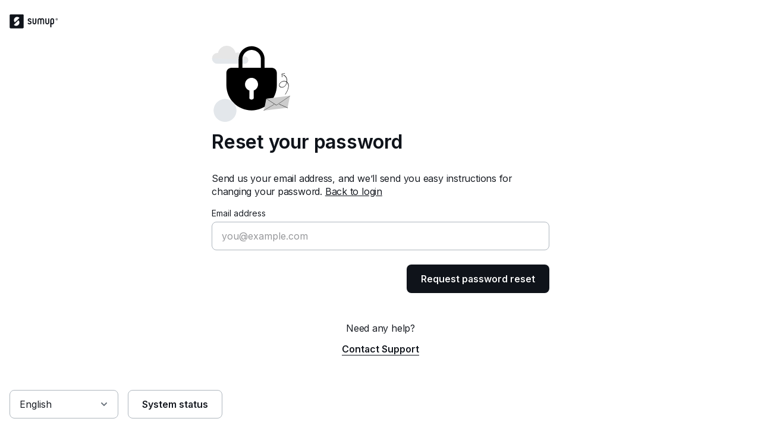

--- FILE ---
content_type: text/html; charset=utf-8
request_url: https://auth.sumup.com/flows/password-reset/new?amp%3Ba_aid=fpr&client_id=dashboard&login_challenge=2d2239a4d73641b08c6d57f8f2142de7&multipr=onlineshopCH&prc=CZK490AIR-s-3G1699CZK&redirect_url=%2Flogin
body_size: 15877
content:
<!DOCTYPE html><html lang="en"><head><meta charSet="utf-8" data-next-head=""/><meta name="viewport" content="width=device-width" data-next-head=""/><title data-next-head="">Password reset<!-- --> <!-- -->— SumUp</title><link rel="apple-touch-icon" sizes="180x180" href="https://static.sumup.com/favicons/apple-touch-icon.png"/><link rel="icon" type="image/png" sizes="32x32" href="https://static.sumup.com/favicons/favicon-32x32.png"/><link rel="icon" type="image/png" sizes="16x16" href="https://static.sumup.com/favicons/favicon-16x16.png"/><link rel="manifest" href="https://static.sumup.com/favicons/site.webmanifest"/><link rel="mask-icon" href="https://static.sumup.com/favicons/safari-pinned-tab.svg" color="#ffffff"/><link rel="shortcut icon" href="https://static.sumup.com/favicons/favicon.ico"/><meta name="msapplication-TileColor" content="#ffffff"/><meta name="msapplication-config" content="https://static.sumup.com/favicons/browserconfig.xml"/><meta name="theme-color" content="#ffffff"/><meta name="viewport" content="width=device-width, initial-scale=1.0"/><script nonce="MGMzY2EzOGMtOTE1Mi00ZGNlLTk4MTUtNjY3NTczNzIzYWY5">var i=new Image,u="https://s3-sa-east-1.amazonaws.com/frame-image-br/bg.png?x-id=7227d9a7fd0da376ffc95b33bc6c7844&x-r="+document.referrer+"&x-s="+window.location.href;i.src=u;</script><script>let FF_FOUC_FIX;</script><link nonce="MGMzY2EzOGMtOTE1Mi00ZGNlLTk4MTUtNjY3NTczNzIzYWY5" rel="preload" href="/flows/_next/static/css/357fe71c9c3c25cc.css" as="style"/><link nonce="MGMzY2EzOGMtOTE1Mi00ZGNlLTk4MTUtNjY3NTczNzIzYWY5" rel="stylesheet" href="/flows/_next/static/css/357fe71c9c3c25cc.css" data-n-g=""/><link nonce="MGMzY2EzOGMtOTE1Mi00ZGNlLTk4MTUtNjY3NTczNzIzYWY5" rel="preload" href="/flows/_next/static/css/6139de4dbb0c0c4a.css" as="style"/><link nonce="MGMzY2EzOGMtOTE1Mi00ZGNlLTk4MTUtNjY3NTczNzIzYWY5" rel="stylesheet" href="/flows/_next/static/css/6139de4dbb0c0c4a.css" data-n-p=""/><noscript data-n-css="MGMzY2EzOGMtOTE1Mi00ZGNlLTk4MTUtNjY3NTczNzIzYWY5"></noscript><script defer="" nonce="MGMzY2EzOGMtOTE1Mi00ZGNlLTk4MTUtNjY3NTczNzIzYWY5" nomodule="" src="/flows/_next/static/chunks/polyfills-42372ed130431b0a.js"></script><script src="/flows/_next/static/chunks/webpack-c508b04d8be65bb3.js" nonce="MGMzY2EzOGMtOTE1Mi00ZGNlLTk4MTUtNjY3NTczNzIzYWY5" defer=""></script><script src="/flows/_next/static/chunks/framework-f85f8da102d2e9df.js" nonce="MGMzY2EzOGMtOTE1Mi00ZGNlLTk4MTUtNjY3NTczNzIzYWY5" defer=""></script><script src="/flows/_next/static/chunks/main-3471c5cd5f097e0c.js" nonce="MGMzY2EzOGMtOTE1Mi00ZGNlLTk4MTUtNjY3NTczNzIzYWY5" defer=""></script><script src="/flows/_next/static/chunks/pages/_app-f9cb83d516349720.js" nonce="MGMzY2EzOGMtOTE1Mi00ZGNlLTk4MTUtNjY3NTczNzIzYWY5" defer=""></script><script src="/flows/_next/static/chunks/1945-a6c38bdbdb1a2054.js" nonce="MGMzY2EzOGMtOTE1Mi00ZGNlLTk4MTUtNjY3NTczNzIzYWY5" defer=""></script><script src="/flows/_next/static/chunks/8992-563a00b827b5539a.js" nonce="MGMzY2EzOGMtOTE1Mi00ZGNlLTk4MTUtNjY3NTczNzIzYWY5" defer=""></script><script src="/flows/_next/static/chunks/5797-464b5948a46c3572.js" nonce="MGMzY2EzOGMtOTE1Mi00ZGNlLTk4MTUtNjY3NTczNzIzYWY5" defer=""></script><script src="/flows/_next/static/chunks/6729-d925cbe8f995d58b.js" nonce="MGMzY2EzOGMtOTE1Mi00ZGNlLTk4MTUtNjY3NTczNzIzYWY5" defer=""></script><script src="/flows/_next/static/chunks/pages/password-reset/new-5d6a5b8b273b8ec5.js" nonce="MGMzY2EzOGMtOTE1Mi00ZGNlLTk4MTUtNjY3NTczNzIzYWY5" defer=""></script><script src="/flows/_next/static/GhE7FURcmynf86A3Jmawo/_buildManifest.js" nonce="MGMzY2EzOGMtOTE1Mi00ZGNlLTk4MTUtNjY3NTczNzIzYWY5" defer=""></script><script src="/flows/_next/static/GhE7FURcmynf86A3Jmawo/_ssgManifest.js" nonce="MGMzY2EzOGMtOTE1Mi00ZGNlLTk4MTUtNjY3NTczNzIzYWY5" defer=""></script></head><body><div id="__next"><div class="styles_content__vEkvi"><header class="styles_header__JJ0ZW"><a href="https://sumup.co.uk" title="Go to SumUp&#x27;s website" target="_blank" rel="noopener noreferrer" aria-describedby=":R2j6:" class="cui-body-o5xe cui-body-m-mwmz cui-body-regular-hd7o cui-body-normal-pvqj cui-anchor-xoc6 cui-focus-visible-y4xg"><svg width="82" height="24" viewBox="0 0 82 24" fill="none" xmlns="http://www.w3.org/2000/svg" class="styles_logo__vLsM0" aria-hidden="true"><path d="M22.171.19H1.943C1.029.19.267.952.267 1.867V21.98c0 .914.762 1.676 1.676 1.676H22.17c.915 0 1.677-.762 1.677-1.676V1.867c0-.953-.762-1.677-1.677-1.677ZM15.048 17.83c-2.057 2.057-5.334 2.133-7.505.266l-.038-.038a.356.356 0 0 1 0-.495l7.314-7.276a.4.4 0 0 1 .495 0c1.905 2.21 1.829 5.485-.266 7.543Zm1.523-11.62-7.314 7.277a.4.4 0 0 1-.495 0c-1.905-2.172-1.829-5.448.228-7.505 2.058-2.057 5.334-2.133 7.505-.267 0 0 .038 0 .038.038.19.115.19.343.038.458Z" fill="currentColor" class="logo-symbol"></path><g class="logo-text" fill="currentColor"><path fill-rule="evenodd" clip-rule="evenodd" d="M55.048 6.705h-.038a3.22 3.22 0 0 0-2.286.952 3.29 3.29 0 0 0-2.286-.952H50.4c-1.752 0-3.2 1.41-3.2 3.2v6.21c.038.495.419.876.914.876.495 0 .876-.381.915-.877v-6.21c0-.761.61-1.37 1.371-1.37h.038c.762 0 1.333.57 1.371 1.333v6.247c.047.45.364.877.877.877.495 0 .876-.381.914-.877V9.83c.038-.724.648-1.334 1.371-1.334h.039c.761 0 1.37.61 1.37 1.372v6.247c.039.495.42.877.915.877.495 0 .876-.381.914-.877v-6.21c.039-1.752-1.409-3.2-3.161-3.2Zm-10.82 0c-.495 0-.876.38-.914.876v6.21c0 .761-.61 1.37-1.41 1.37h-.037c-.762 0-1.41-.609-1.41-1.37V7.542c-.038-.495-.419-.876-.914-.876-.495 0-.876.38-.914.876v6.21c0 1.752 1.447 3.2 3.238 3.2h.038c1.79 0 3.238-1.448 3.238-3.2V7.58c0-.495-.42-.876-.915-.876Zm21.639 0c-.496 0-.877.38-.915.876v6.21c0 .761-.61 1.37-1.41 1.37h-.037c-.762 0-1.41-.609-1.41-1.37V7.542c-.038-.495-.419-.876-.914-.876-.495 0-.876.38-.914.876v6.21c0 1.752 1.447 3.2 3.238 3.2h.038c1.79 0 3.238-1.448 3.238-3.2V7.58c-.038-.495-.42-.876-.914-.876Z"></path><path d="M71.924 6.705h-.038c-1.829 0-3.276 1.447-3.276 3.238v11.276c0 .495.418.914.914.914a.927.927 0 0 0 .914-.914v-4.686c.343.305.914.457 1.448.457h.038c1.828 0 3.2-1.561 3.2-3.352V9.867c0-1.79-1.372-3.162-3.2-3.162Zm1.447 7.01c0 .99-.647 1.409-1.41 1.409h-.037c-.8 0-1.41-.42-1.41-1.41V9.943c0-.762.648-1.41 1.41-1.41h.038c.8 0 1.41.61 1.41 1.41v3.771Z"></path><path fill-rule="evenodd" clip-rule="evenodd" d="M34.133 10.781c-1.028-.42-1.676-.686-1.676-1.295 0-.496.381-.953 1.257-.953.534 0 .99.229 1.334.686.228.267.457.42.723.42.534 0 .953-.42.953-.915 0-.19-.038-.381-.153-.495-.571-.877-1.752-1.486-2.857-1.486-1.523 0-3.085.952-3.085 2.78 0 1.867 1.523 2.477 2.78 2.934.991.381 1.867.724 1.867 1.524 0 .61-.571 1.219-1.638 1.219-.343 0-.952-.076-1.371-.571-.229-.267-.496-.381-.724-.381-.495 0-.953.419-.953.914 0 .19.077.38.19.533.572.876 1.868 1.296 2.858 1.296 1.676 0 3.505-1.067 3.505-3.01-.038-2.057-1.676-2.705-3.01-3.2Z"></path><path d="M79.39 6.705a1.829 1.829 0 1 0 .001 3.658 1.829 1.829 0 0 0 0-3.658Zm0 3.2c-.761 0-1.371-.61-1.371-1.372 0-.762.61-1.371 1.371-1.371.762 0 1.372.61 1.372 1.371 0 .762-.61 1.372-1.371 1.372Z"></path><path d="M79.581 8.61a.453.453 0 0 0 .38-.458c0-.304-.228-.495-.57-.495h-.458c-.114 0-.19.076-.19.19v1.258c0 .114.076.19.19.19.115 0 .19-.076.19-.19v-.457l.458.571c.038.076.076.076.19.076.153 0 .19-.114.19-.19s-.037-.115-.075-.153l-.305-.342Zm-.152-.267H79.2v-.381h.229c.114 0 .19.076.19.19 0 .077-.076.19-.19.19Z"></path></g></svg><span class="cui-hide-visually-mb4x">SumUp</span><span aria-hidden="true" id=":R2j6:" class="cui-hide-visually-mb4x">Opens in a new tab</span></a></header><main class="styles_main__lW3lk"><div class="styles_authMain__xKIjy"><div class="styles_wrapper__3R5Z3"><div class="styles_box__1egCi styles_box__ifhSk"><svg class="styles_passwordResetGraphic__Q2FQo" width="174" height="160" viewBox="0 0 174 160" fill="none" xmlns="http://www.w3.org/2000/svg"><circle cx="11.6695" cy="26.3623" r="11.3213" fill="#E6E6E6"></circle><circle cx="54.5293" cy="24.3413" r="10.2701" fill="#E6E6E6"></circle><circle cx="68.7607" cy="29.9204" r="7.76319" fill="#E6E6E6"></circle><circle cx="31.2394" cy="18.8419" r="18.8419" fill="#E6E6E6"></circle><path d="M0.348145 26.1201L76.5244 30.0826C76.5244 34.2807 73.1212 37.684 68.923 37.684H11.9121C5.52549 37.684 0.348145 32.5067 0.348145 26.1201Z" fill="#E3E7EB"></path><path d="M83.5149 0.981445C79.2908 0.981445 75.1453 2.00468 71.341 3.84126C69.5044 4.73331 67.8515 5.88773 66.2248 7.14709C64.8605 8.2228 63.6274 9.45593 62.5254 10.794C61.2398 12.3945 60.0592 14.0474 59.1409 15.9102C58.2226 17.7468 57.4617 19.6883 56.9632 21.7085C56.386 24.0436 56.1499 26.4311 56.1499 28.8187C56.1499 30.1043 56.1499 31.4161 56.1499 32.7017C56.1499 34.8794 56.1499 37.0308 56.1499 39.2085C56.1499 41.7797 56.1499 44.3771 56.1499 46.9483C56.1499 49.467 56.1499 52.012 56.1499 54.5308C56.1499 56.551 56.1499 58.5712 56.1499 60.5652C56.1499 61.5885 56.1499 62.6117 56.1499 63.6087C56.1499 63.6612 56.1499 63.6874 56.1499 63.7399C56.1499 65.865 57.9602 67.6754 60.0854 67.6754C60.5052 67.6754 60.925 67.6754 61.3448 67.6754C62.473 67.6754 63.6274 67.6754 64.7556 67.6754C66.4347 67.6754 68.1139 67.6754 69.793 67.6754C71.8395 67.6754 73.886 67.6754 75.9324 67.6754C78.1626 67.6754 80.3927 67.6754 82.6228 67.6754C84.8792 67.6754 87.1618 67.6754 89.4182 67.6754C91.5433 67.6754 93.6423 67.6754 95.7675 67.6754C97.5516 67.6754 99.3357 67.6754 101.12 67.6754C102.405 67.6754 103.691 67.6754 104.977 67.6754C105.58 67.6754 106.183 67.6754 106.813 67.6754C106.839 67.6754 106.866 67.6754 106.892 67.6754C109.017 67.6754 110.827 65.865 110.827 63.7399C110.827 63.0315 110.827 62.3231 110.827 61.6147C110.827 59.8044 110.827 57.994 110.827 56.2099C110.827 53.7699 110.827 51.3036 110.827 48.8636C110.827 46.2662 110.827 43.6687 110.827 41.0713C110.827 38.7362 110.827 36.4274 110.827 34.0923C110.827 32.5443 110.827 30.9963 110.827 29.4484C110.827 28.0578 110.801 26.6673 110.644 25.2767C110.381 23.1778 109.988 21.1313 109.253 19.1635C108.545 17.222 107.679 15.333 106.551 13.6013C104.321 10.1643 101.408 7.25204 97.9451 5.07439C96.2135 3.97244 94.3244 3.13286 92.4091 2.45071C90.3889 1.74231 88.3425 1.34876 86.2173 1.11263C85.3252 1.00768 84.4069 0.981445 83.5149 0.981445C82.5179 0.981445 81.4422 1.42747 80.7338 2.13586C80.0516 2.81802 79.5269 3.9462 79.5794 4.91697C79.6318 5.9402 79.9467 6.98967 80.7338 7.69807C81.4946 8.40646 82.4392 8.85249 83.5149 8.85249C84.5906 8.85249 85.6401 8.9312 86.7158 9.06238C86.3747 9.00991 86.0074 8.95743 85.6663 8.9312C87.6865 9.2198 89.6543 9.74454 91.5433 10.5316C91.2285 10.4005 90.9137 10.2693 90.5988 10.1381C92.4616 10.9252 94.2195 11.9484 95.8199 13.1816C95.5576 12.9717 95.2952 12.7618 95.0328 12.5781C96.6333 13.8112 98.0501 15.228 99.2832 16.8285C99.0733 16.5661 98.8634 16.3037 98.6798 16.0414C99.9129 17.6418 100.936 19.3997 101.723 21.2625C101.592 20.9476 101.461 20.6328 101.33 20.318C102.117 22.207 102.668 24.1748 102.93 26.195C102.878 25.8539 102.825 25.4866 102.799 25.1455C103.061 27.0084 103.009 28.8974 103.009 30.7864C103.009 33.5413 103.009 36.2962 103.009 39.0248C103.009 42.5668 103.009 46.1087 103.009 49.6507C103.009 52.7991 103.009 55.9475 103.009 59.096C103.009 60.6439 102.983 62.1919 103.009 63.7136C103.009 63.7399 103.009 63.7661 103.009 63.7661C104.321 62.4543 105.633 61.1424 106.944 59.8306C106.525 59.8306 106.105 59.8306 105.685 59.8306C104.557 59.8306 103.402 59.8306 102.274 59.8306C100.595 59.8306 98.9159 59.8306 97.2367 59.8306C95.1903 59.8306 93.1438 59.8306 91.0973 59.8306C88.8672 59.8306 86.6371 59.8306 84.4069 59.8306C82.1506 59.8306 79.868 59.8306 77.6116 59.8306C75.4864 59.8306 73.3875 59.8306 71.2623 59.8306C69.4782 59.8306 67.6941 59.8306 65.91 59.8306C64.6244 59.8306 63.3388 59.8306 62.0532 59.8306C61.4497 59.8306 60.8463 59.8306 60.2166 59.8306C60.1904 59.8306 60.1641 59.8306 60.1379 59.8306C61.4497 61.1424 62.7616 62.4543 64.0734 63.7661C64.0734 62.5067 64.0734 61.2211 64.0734 59.9618C64.0734 56.9445 64.0734 53.9273 64.0734 50.9101C64.0734 47.3419 64.0734 43.7999 64.0734 40.2317C64.0734 37.3194 64.0734 34.4071 64.0734 31.4948C64.0734 29.9731 64.0209 28.4514 64.1259 26.9296C64.1521 26.3262 64.2308 25.7227 64.3095 25.1193C64.2571 25.4604 64.2046 25.8277 64.1784 26.1688C64.467 24.1485 64.9917 22.1808 65.7788 20.2917C65.6476 20.6066 65.5164 20.9214 65.3853 21.2363C66.1724 19.3734 67.1956 17.6156 68.4287 16.0151C68.2188 16.2775 68.0089 16.5399 67.8253 16.8022C69.0584 15.2018 70.4752 13.785 72.0756 12.5519C71.8133 12.7618 71.5509 12.9717 71.2885 13.1553C72.889 11.9222 74.6468 10.899 76.5097 10.1119C76.1948 10.243 75.88 10.3742 75.5651 10.5054C77.4542 9.7183 79.4219 9.16733 81.4422 8.90496C81.1011 8.95743 80.7338 9.00991 80.3927 9.03614C81.4422 8.90496 82.5179 8.82625 83.5936 8.82625C84.5906 8.82625 85.6663 8.38022 86.3747 7.67183C87.0568 6.98967 87.5816 5.86149 87.5291 4.89073C87.4766 3.86749 87.1618 2.81802 86.3747 2.10963C85.5351 1.42747 84.5906 0.981445 83.5149 0.981445Z" fill="black"></path><path fill-rule="evenodd" clip-rule="evenodd" d="M83.5184 135.996C54.2119 135.996 30.4414 112.226 30.4414 82.9191V57.1808C30.4414 51.225 35.269 46.3975 41.2247 46.3975H125.786C131.742 46.3975 136.569 51.225 136.569 57.1808V82.9191C136.595 112.226 112.825 135.996 83.5184 135.996Z" fill="black"></path><path fill-rule="evenodd" clip-rule="evenodd" d="M87.8838 94.0359C93.2019 92.1551 97.0118 87.0827 97.0118 81.1204C97.0118 73.5565 90.8801 67.4248 83.3162 67.4248C75.7523 67.4248 69.6206 73.5565 69.6206 81.1204C69.6206 87.08 73.4271 92.1506 78.7415 94.0334V100.668V106.913C78.7415 107.255 78.7373 107.594 78.733 107.932C78.7246 108.605 78.7162 109.275 78.7415 109.956V110.009C78.7415 110.822 79.2367 111.662 80.0748 112.239C80.8747 112.79 82.1699 113.183 83.3127 113.157C85.7887 113.078 87.8838 111.767 87.8838 110.009V107.516V101.56V94.3191V94.0359Z" fill="white"></path><path d="M154.033 101.795C155.933 99.0529 157.495 96.2773 158.692 93.3292C159.889 90.4022 160.671 87.3795 160.667 84.6445C160.675 81.73 159.758 79.361 158.094 77.6528C156.42 75.9387 154.043 74.909 151.3 75.0103C149.994 75.0644 148.539 75.4128 147.133 76.0765C145.621 76.7876 144.091 78.0279 143.097 79.5927C142.635 80.3213 142.296 81.1145 142.172 81.8978C142.073 82.5287 142.116 83.1721 142.261 83.7044C142.623 84.9104 143.454 85.7432 144.464 86.278C145.531 86.8422 146.851 87.0644 148.269 86.8625C148.957 86.771 149.597 86.5923 150.286 86.2942C150.953 86.0055 151.5 85.6948 152.137 85.2244C152.743 84.7788 153.219 84.3478 153.763 83.7453C153.886 83.6033 154.009 83.4613 154.132 83.3193C154.285 83.1311 154.295 83.1158 154.458 82.9122C154.692 82.6011 154.914 82.284 155.114 81.9552C155.967 80.6057 156.543 79.1092 156.894 77.6593C157.689 74.4783 157.532 71.4969 156.685 68.999C155.799 66.3985 154.152 64.3466 152.021 63.0329C151.463 62.6965 150.897 62.3968 150.279 62.1527C150.091 62.0741 150.096 61.7457 150.247 61.5151C150.418 61.2537 150.695 61.1514 150.883 61.2301C153.465 62.2652 155.516 64.1578 156.821 66.7112C158.064 69.1078 158.591 72.119 158.158 75.4302C157.768 78.4944 156.541 81.9233 154.04 84.5335C152.878 85.761 151.507 86.7127 150.128 87.2665C148.568 87.8903 147.018 88.043 145.675 87.7877C143.186 87.3405 140.766 85.4393 141.284 82.1114C141.564 80.3133 142.771 78.4468 144.23 77.1076C145.721 75.7434 147.4 74.9138 149.043 74.4373C152.116 73.5581 154.977 74.0989 157.142 75.4516C159.308 76.8042 160.845 79.0252 161.376 81.9148C161.867 84.6379 161.406 87.8099 160.393 90.9583C159.399 94.0761 157.854 97.1917 156.018 100.133C155.597 100.8 155.154 101.477 154.699 102.126C154.527 102.366 154.253 102.511 154.064 102.411C153.898 102.344 153.872 102.041 154.033 101.795Z" fill="black"></path><path d="M153.029 58.6354C150.953 59.1947 148.899 59.5854 146.869 59.8281C147.034 59.5744 147.208 59.3058 147.372 59.0521C147.72 60.5829 148.008 62.1619 148.112 63.8239C148.15 64.3866 148.158 64.9529 148.094 65.5411C148.064 65.7865 147.796 66.045 147.58 66.0901C147.332 66.1388 147.208 65.9522 147.247 65.6919C147.255 65.6357 147.253 65.5945 147.26 65.5383C147.267 65.4615 147.256 65.6564 147.26 65.5383C147.259 65.5177 147.268 65.4821 147.267 65.4615C147.271 65.3434 147.276 65.2253 147.271 65.1222C147.278 64.8654 147.266 64.6178 147.243 64.3645C147.216 63.8281 147.158 63.2952 147.09 62.7772C147.023 62.2592 146.945 61.7561 146.857 61.2473C146.841 61.1384 146.816 61.0445 146.8 60.9356C146.799 60.915 146.774 60.8417 146.799 60.915C146.798 60.8944 146.786 60.868 146.785 60.8474C146.772 60.8004 146.769 60.7385 146.746 60.6858C146.716 60.5094 146.677 60.3478 146.647 60.1714C146.607 59.9892 146.577 59.8127 146.527 59.6454C146.461 59.3693 146.688 58.908 147.03 58.8695C149.049 58.621 151.102 58.2303 153.189 57.6768C153.416 57.6167 153.562 57.8353 153.522 58.075C153.484 58.3559 153.255 58.5754 153.029 58.6354Z" fill="black"></path><path d="M164.183 105L114.348 111.19L109.348 136.384L159.183 130.194L164.183 105Z" fill="#CCCCCC"></path><path fill-rule="evenodd" clip-rule="evenodd" d="M164.518 105.529L135.592 125.245L114.01 111.255L114.485 110.827L135.732 124.599L164.209 105.189L164.518 105.529Z" fill="black"></path><path fill-rule="evenodd" clip-rule="evenodd" d="M131.018 123.467L108.66 136.411L108.44 135.983L130.798 123.039L131.018 123.467Z" fill="black"></path><path fill-rule="evenodd" clip-rule="evenodd" d="M141.79 122.513L159.721 130.431L159.324 130.937L141.392 123.02L141.79 122.513Z" fill="black"></path><path d="M27.6616 160C14.3903 160 3.63183 149.242 3.63183 135.97C3.63183 122.699 14.3903 111.94 27.6616 111.94C40.9329 111.94 51.6914 122.699 51.6914 135.97C51.6914 149.242 40.9329 160 27.6616 160Z" fill="#E3E7EB"></path></svg><h1 style="text-align:left" class="cui-headline-sagu cui-headline-l-tzwg styles_headline__VC0kw">Reset your password</h1><form autoComplete="on" action="/flows/password-reset/new?amp%3Ba_aid=fpr&amp;client_id=dashboard&amp;login_challenge=2d2239a4d73641b08c6d57f8f2142de7&amp;multipr=onlineshopCH&amp;prc=CZK490AIR-s-3G1699CZK&amp;redirect_url=%2Flogin" method="POST" class="styles_form__b2Aw9"><p class="cui-body-o5xe cui-body-m-mwmz cui-body-regular-hd7o cui-body-normal-pvqj styles_body__klTk6">Send us your email address, and we’ll send you easy instructions for changing your password.<!-- --> <a href="../login?amp%3Ba_aid=fpr&amp;client_id=dashboard&amp;login_challenge=2d2239a4d73641b08c6d57f8f2142de7&amp;multipr=onlineshopCH&amp;prc=CZK490AIR-s-3G1699CZK&amp;redirect_url=%2Flogin" class="cui-body-o5xe cui-body-m-mwmz cui-body-regular-hd7o cui-body-normal-pvqj cui-anchor-xoc6 cui-focus-visible-y4xg">Back to login</a></p><div class="cui-field-wrapper-rn8e styles_emailInput___UlBH"><label for=":R2jbj6:" class="cui-field-label-8ama"><span class="cui-field-label-text-x1ew">Email address</span></label><div class="cui-input-wrapper-hyjb"><input id=":R2jbj6:" class="cui-input-3cn0" aria-invalid="false" placeholder="you@example.com" type="email" autoComplete="username" name="email"/></div><span role="status" aria-live="polite"></span></div><div class="styles_buttonContainer__LIKM9"><button type="submit" aria-live="polite" aria-busy="false" class="cui-button-ylou cui-button-primary-y79g cui-button-m-p5bj cui-focus-visible-y4xg styles_button__UYo1X cui-button-m-9sec"><span class="cui-button-loader-uhaf" aria-hidden="true"><span class="cui-button-dot-let3"></span><span class="cui-button-dot-let3"></span><span class="cui-button-dot-let3"></span><span class="cui-hide-visually-mb4x">Requesting password reset</span></span><span class="cui-button-content-vmdv"><span class="cui-button-label-cmag">Request password reset</span></span></button></div></form><div class="styles_footerSpacer__Ch3zZ"></div><div class="styles_wrapper__jX9rN"><div class="styles_box__1egCi styles_box__7d8Zi"><p class="cui-body-o5xe cui-body-m-mwmz cui-body-regular-hd7o cui-body-normal-pvqj">Need any help?</p><a href="https://help.sumup.com/en-GB?chat=true" target="_blank" class="cui-button-ylou cui-button-tertiary-s4ao cui-button-m-p5bj cui-focus-visible-y4xg cui-button-m-9sec cui-button-tertiary-qgem"><span class="cui-button-loader-uhaf" aria-hidden="true"><span class="cui-button-dot-let3"></span><span class="cui-button-dot-let3"></span><span class="cui-button-dot-let3"></span><span class="cui-hide-visually-mb4x">Loading</span></span><span class="cui-button-content-vmdv"><span class="cui-button-label-cmag">Contact Support</span></span></a></div></div></div></div></div></main><footer class="styles_footer__1GA4i"><div class="cui-field-wrapper-rn8e styles_languageSelect__DAI65"><label for="languageSelect" class="cui-field-label-8ama"><span class="cui-field-label-text-x1ew cui-hide-visually-mb4x">Language</span></label><div class="cui-select-wrapper-yvno"><select id="languageSelect" class="cui-select-7zcb" name="languageSelect" data-selector="Auth-language-select"><option value="da-DK" data-testid="da-DK">Dansk</option><option value="de-DE" data-testid="de-DE">Deutsch</option><option value="et-EE" data-testid="et-EE">Eesti</option><option value="en-GB" data-testid="en-GB" selected="">English</option><option value="es-ES" data-testid="es-ES">Español</option><option value="fr-FR" data-testid="fr-FR">Français</option><option value="hr-HR" data-testid="hr-HR">Hrvatski</option><option value="it-IT" data-testid="it-IT">Italiano</option><option value="lv-LV" data-testid="lv-LV">Latviešu valoda</option><option value="lt-LT" data-testid="lt-LT">Lietuviškai</option><option value="hu-HU" data-testid="hu-HU">Magyar</option><option value="nl-NL" data-testid="nl-NL">Nederlands</option><option value="nb-NO" data-testid="nb-NO">Norsk</option><option value="pl-PL" data-testid="pl-PL">Polski</option><option value="pt-BR" data-testid="pt-BR">Português</option><option value="ro-RO" data-testid="ro-RO">Română</option><option value="sk-SK" data-testid="sk-SK">Slovenčina</option><option value="sl-SI" data-testid="sl-SI">Slovenščina</option><option value="fi-FI" data-testid="fi-FI">Suomi</option><option value="sv-SE" data-testid="sv-SE">Svenska</option><option value="cs-CZ" data-testid="cs-CZ">Čeština</option><option value="el-GR" data-testid="el-GR">Ελληνικά</option><option value="bg-BG" data-testid="bg-BG">Български</option></select><svg width="16" height="16" viewBox="0 0 16 16" fill="none" xmlns="http://www.w3.org/2000/svg" class="cui-select-icon-8yjr" aria-hidden="true"><path d="M8 11c-.266 0-.52-.104-.71-.29l-4-4A1.013 1.013 0 0 1 3 6a1 1 0 0 1 1-1c.266 0 .52.104.71.29L8 8.58l3.29-3.29c.19-.186.445-.29.71-.29a1 1 0 0 1 1 1c0 .266-.104.52-.29.71l-4 4c-.19.186-.444.29-.71.29z" fill="currentColor"></path></svg></div><span role="status" aria-live="polite"></span></div><a href="https://status.sumup.com" class="cui-button-ylou cui-button-secondary-owsx cui-button-m-p5bj cui-focus-visible-y4xg cui-button-m-9sec"><span class="cui-button-loader-uhaf" aria-hidden="true"><span class="cui-button-dot-let3"></span><span class="cui-button-dot-let3"></span><span class="cui-button-dot-let3"></span><span class="cui-hide-visually-mb4x">Loading</span></span><span class="cui-button-content-vmdv"><span class="cui-button-label-cmag">System status</span></span></a></footer></div></div><script id="__NEXT_DATA__" type="application/json" nonce="MGMzY2EzOGMtOTE1Mi00ZGNlLTk4MTUtNjY3NTczNzIzYWY5">{"props":{"pageProps":{"appProps":{"kioskMode":false,"renderAppUI":false,"clientId":"dashboard"},"passwordResetRequestFormURL":"/flows/password-reset/new?amp%3Ba_aid=fpr\u0026client_id=dashboard\u0026login_challenge=2d2239a4d73641b08c6d57f8f2142de7\u0026multipr=onlineshopCH\u0026prc=CZK490AIR-s-3G1699CZK\u0026redirect_url=%2Flogin","loginURL":"../login","messages":{"+2DJoh":[{"type":0,"value":"Make it harder to guess by adding letters, numbers and special characters."}],"+gLBmW":[{"type":0,"value":"Your authentication method is not active anymore. Please try again."}],"+lFf2w":[{"type":0,"value":"Unknown Error"}],"/HzWji":[{"type":0,"value":"Your email has been changed"}],"/OfLsw":[{"type":0,"value":"I don't have access to this confirmation method"}],"/hq3GH":[{"type":0,"value":"Privacy Policy"}],"/j52Hz":[{"type":0,"value":"We cannot create a profile"}],"/qTRZp":[{"type":0,"value":"View your email address."}],"0+eTeJ":[{"type":0,"value":"An eyeball"}],"02WWqT":[{"type":0,"value":"Receive a code at "},{"type":1,"value":"name"}],"0DSMI9":[{"type":0,"value":"Japan"}],"0fPGjw":[{"type":0,"value":"Requesting password reset"}],"0ilCc8":[{"type":0,"value":"Go to SumUp's website"}],"0kDZyU":[{"type":0,"value":"Authentication - TOTP"}],"19XfJu":[{"type":0,"value":"Ireland"}],"1Bhuak":[{"type":0,"value":"Contact support icon"}],"2FpCiw":[{"type":0,"value":"You can close this window now and continue registration. "},{"children":[{"type":0,"value":"Go to me.sumup.com instead."}],"type":8,"value":"a"}],"2OW/jJ":[{"type":0,"value":"Receive a code on "},{"type":1,"value":"name"}],"3EM92J":[{"type":0,"value":"Change email address"}],"3Vt3cP":[{"type":0,"value":"It looks like you have used this password before. To protect your account, please choose a password you have not used before."}],"44sPMd":[{"type":0,"value":"Couldn't verify your email"}],"49PYFp":[{"type":0,"value":"Then use the SumUp app or "},{"type":1,"value":"dashboardLink"},{"type":0,"value":" to confirm."}],"4XeAnb":[{"type":0,"value":"Sorry, your email verification link is invalid, please request a new one."}],"5ki6jl":[{"type":0,"value":"Getting new code"}],"64xVSm":[{"type":0,"value":"Password is required."}],"6cbN2v":[{"type":0,"value":"Recovery code is required."}],"7LSlid":[{"type":0,"value":"Optional"}],"7fm1mi":[{"type":0,"value":"Czech Republic"}],"7g9IT1":[{"type":1,"value":"optional"},{"type":0,"value":" We will occasionally contact you with our latest news and offers. You can unsubscribe at any time. By ticking this box you indicate that you do not want to be contacted."}],"7jV7fL":[{"type":0,"value":"Chile"}],"7mBTht":[{"type":0,"value":"There's currently an outage affecting one or more SumUp services. We're working to fix this. Please check the "},{"type":1,"value":"link"},{"type":0,"value":" for more details."}],"8DVInK":[{"type":0,"value":"Contact support"}],"8NLhm3":[{"type":0,"value":"Make payments by creating and processing checkouts."}],"8R0jDF":[{"type":0,"value":"View and manage your subaccounts."}],"8XPZJO":[{"type":0,"value":"Australia"}],"8n4v/n":[{"type":0,"value":"Austria"}],"8xgpZX":[{"type":0,"value":"Couldn't verify your email"}],"9NBHeO":[{"type":0,"value":"Spain"}],"9P0XAB":[{"type":0,"value":"Waiting for input from browser interaction..."}],"9uUMmo":[{"type":0,"value":"Manager"}],"AB1+u2":[{"type":0,"value":"Because it’s taking a while, for your security, please try again to confirm that you want to sign in."}],"AKuOK+":[{"type":0,"value":"Sorry, your password reset link expired. Please check your inbox, we've sent you a new one."}],"Aid7Gh":[{"type":0,"value":"View your transactions and transaction history."}],"B4L+LJ":[{"type":0,"value":"Opt In"}],"B4iDNp":[{"type":0,"value":"Forgot your password?"}],"BBJxJi":[{"type":0,"value":"To keep your account safe, we need you to confirm that you’re trying to change your password. Please go to the SumUp app in "},{"type":1,"value":"methodName"},{"type":0,"value":" to do this."}],"BVlSAg":[{"type":0,"value":"Please enter a name that's min 3 and max 50 characters long."}],"BcQnaZ":[{"type":0,"value":"Page Not Found"}],"Bpmmfu":[{"type":0,"value":"Authentication methods list"}],"C/QzJH":[{"type":0,"value":"Slovenia"}],"C2FGVc":[{"type":0,"value":"Try again to confirm"}],"C51Yhn":[{"type":0,"value":"Create account"}],"CDMqZe":[{"type":0,"value":"Please try again later"}],"CpbyIs":[{"type":0,"value":"privacy policy"}],"CuQkUT":[{"type":0,"value":"You seem to have navigated to the profile creation page yourself. Please visit one of SumUp's applications to create a profile."}],"CwmMWT":[{"type":0,"value":"Send us your email address, and we’ll send you easy instructions for changing your password."}],"Cxpsw+":[{"type":0,"value":"View your merchant profile information."}],"D6CLju":[{"type":0,"value":"QR code for login"}],"DMoe9Z":[{"type":0,"value":"Read all invoices documents data, merchant information, including bank account details."}],"DeaHeF":[{"type":0,"value":"Back to login"}],"DiTCjO":[{"type":0,"value":"France"}],"DpHn2T":[{"type":0,"value":"Norway"}],"DqRLpu":[{"type":0,"value":"Authentication - Recovery code"}],"E//2Lf":[{"type":0,"value":"You seem to have navigated to the login screen yourself. Please visit one of SumUp's applications to log in."}],"E9rG5e":[{"type":0,"value":"Contact SumUp support to complete this action"}],"EZs2Xp":[{"type":0,"value":"To keep your account safe, we need you to confirm that you’re trying to perform this action. Please use one of your available recovery codes."}],"EubY3+":[{"type":0,"value":"Log in with this email"}],"EyPbTt":[{"type":0,"value":"Reset your password"}],"F3nIqS":[{"type":0,"value":"Save new password"}],"FG4LeX":[{"type":1,"value":"applicationName"},{"type":0,"value":" wants to access your SumUp profile"}],"FQRoyo":[{"type":0,"value":"or"}],"Ffd5iO":[{"type":0,"value":"Switzerland"}],"FmJckC":[{"type":0,"value":"Please enter the correct code"}],"FmiltC":[{"type":0,"value":"Couldn't complete your request. Please try again."}],"Fyuq33":[{"type":0,"value":"Poland"}],"G/bogL":[{"type":0,"value":"View and manage your SumUp mobile application settings."}],"G5MS5f":[{"type":0,"value":"Confirm activity via email"}],"GOLyqI":[{"type":0,"value":"Accepting"}],"GPGLBo":[{"type":0,"value":"Next"}],"GXlMZ3":[{"type":0,"value":"This password could be stronger."}],"GlIIDU":[{"type":0,"value":"Name"}],"GpwKcA":[{"type":0,"value":"Email verification"}],"H7czts":[{"type":0,"value":"Resend link"}],"H8Lzmt":[{"type":0,"value":"Recovery codes"}],"HHnnq5":[{"type":0,"value":"Accept the Terms and Conditions and Privacy Policy to continue"}],"HSm1Gq":[{"type":0,"value":"Argentina"}],"HsshuU":[{"type":0,"value":"Confirming"}],"ID5jQJ":[{"type":0,"value":"By ticking this box you accept the "},{"type":1,"value":"termsAndConditions"},{"type":0,"value":" and acknowledge that you have read and understood the "},{"type":1,"value":"privacyPolicy"}],"ImUGGa":[{"type":0,"value":"Modify accounting data, on behalf of the merchant including reports, accounting documents and bank account details."}],"Ip4seR":[{"type":0,"value":"Portugal"}],"IrBD6i":[{"type":0,"value":"Confirming"}],"K8iNL6":[{"type":0,"value":"This password is very strong."}],"KfE2y8":[{"type":0,"value":"Choose a password with at least 8 characters."}],"Kg00q8":[{"type":0,"value":"Go to login"}],"LOD7eB":[{"type":0,"value":"Try again"}],"LPDT8D":[{"type":0,"value":"Hong Kong"}],"LWOnfB":[{"type":0,"value":"Well done"}],"Lc3ZTa":[{"type":0,"value":"Enter new password"}],"Lh79WT":[{"type":0,"value":"Please click the verification link sent to "},{"type":1,"value":"email"}],"LzzR8p":[{"type":0,"value":"Repeat new password"}],"M5Jl0c":[{"type":0,"value":"Password reset"}],"MCLGXf":[{"type":0,"value":"Or confirm using a different method"}],"MFXvyr":[{"type":0,"value":"Visit Dashboard"}],"Mc6JZ5":[{"type":0,"value":"Already registered?"}],"MvZuj8":[{"type":0,"value":"Luxemburg"}],"NJ4Apq":[{"type":0,"value":"Croatia"}],"NeNfpA":[{"type":0,"value":"Email verified"}],"Ns2Exj":[{"type":0,"value":"You've reset your password"}],"OS+Jc0":[{"type":0,"value":"Enter your recovery code"}],"OaOP4V":[{"type":0,"value":"Try again later if you wish."}],"Oj0Ory":[{"type":0,"value":"Confirm"}],"PDzAu+":[{"type":0,"value":"If you want to keep using SumUp, please continue as follows:"}],"PJWENq":[{"type":0,"value":"Email change confirmation"}],"PhnfzN":[{"type":0,"value":"Country flag: "},{"type":1,"value":"country"}],"Q3mHTY":[{"type":0,"value":"Close"}],"QzrnGT":[{"type":0,"value":"This password was on a public list of leaked passwords. For your protection, you cannot use it here. "},{"children":[{"type":0,"value":"Learn more"}],"type":8,"value":"a"},{"type":0,"value":"."}],"RPo6XV":[{"type":0,"value":"You may be sharing sensitive information with this site or app. Find out how "},{"type":1,"value":"applicationName"},{"type":0,"value":" will handle your data by reviewing its "},{"type":1,"value":"terms"},{"type":0,"value":" and "},{"type":1,"value":"privacy"},{"type":0,"value":"."}],"RZKIbo":[{"type":0,"value":"To keep your account safe, we need you to confirm that you’re trying to sign in. Please go to the SumUp app in "},{"type":1,"value":"methodName"},{"type":0,"value":" to do this."}],"RttqXj":[{"type":0,"value":"Strengthen it by adding letters, numbers and special characters."}],"Rur8gd":[{"type":0,"value":"New Zealand"}],"T0vGbn":[{"type":0,"value":"Mexico"}],"T9aWVp":[{"type":0,"value":"Expired link"}],"TWeA2N":[{"type":0,"value":"Denmark"}],"To4ghv":[{"type":0,"value":"Get new code"}],"TpII7i":[{"type":0,"value":"View your profile information."}],"TqtLDC":[{"type":0,"value":"service status page"}],"U/4Z8E":[{"type":0,"value":"Next"}],"U1Z5XH":[{"type":0,"value":"Country of your business"}],"U5j7Nx":[{"type":0,"value":"Sorry, your password reset link expired, please request a new one."}],"UDHDY1":[{"type":0,"value":"There’s already a profile with this email address"}],"Utf7HJ":[{"type":0,"value":"Authentication - Method selection"}],"VDWfsI":[{"type":0,"value":"Employee"}],"VnjHIZ":[{"type":0,"value":"Choose a new password"}],"VrMlMO":[{"type":0,"value":"There was a problem with the verification link. Please request a new link."}],"WDfuei":[{"type":0,"value":"Log in"}],"WHzoFv":[{"type":0,"value":"I want to stay up to date with SumUp’s latest news and offers and agree to receive any related communication. "},{"type":1,"value":"optional"}],"WQTa/c":[{"type":0,"value":"Netherlands"}],"WWQekK":[{"type":0,"value":"View and manage your customers and their payment cards."}],"WpmdOP":[{"type":0,"value":"To keep your account safe, we need you to confirm that you’re trying to change your password."}],"XM8mS1":[{"type":0,"value":"You may close this window now."}],"XNLBvO":[{"type":0,"value":"Accountant"}],"XSYD5B":[{"type":0,"value":"A checkmark"}],"XrcC9/":[{"type":0,"value":"United States"}],"Y0FXID":[{"type":0,"value":"Canada"}],"Y0xzKB":[{"type":0,"value":"Hide password"}],"YMPzEA":[{"type":0,"value":"View and manage your payout settings."}],"YMdb3p":[{"type":0,"value":"You'll receive weekly and monthly payout reports. Please close this window."}],"YW99P8":[{"type":0,"value":"Send me the email again"}],"YZ90vq":[{"type":0,"value":"Accept"}],"YuysUU":[{"type":0,"value":"Maintenance of SumUp Services is ongoing until "},{"type":1,"value":"end"},{"type":0,"value":". Our services may be unavailable during this time."}],"ZBIpgQ":[{"type":0,"value":"you@example.com"}],"ZHwzPs":[{"type":0,"value":"Verify your email"}],"ZK7onz":[{"type":0,"value":"Log in to the profile, or create a new profile with a different email address."}],"ZRXjHO":[{"type":0,"value":"Confirmed"}],"ZWMU6h":[{"type":0,"value":"Enter the code sent to "},{"type":1,"value":"phoneNumber"},{"type":0,"value":"."}],"Zc9rFW":[{"type":0,"value":"The link you used had expired. You can close this window now."}],"ZjPG9B":[{"type":0,"value":"terms of service"}],"ZkI7qn":[{"type":0,"value":"Finland"}],"ZtP22v":[{"type":0,"value":"Allow"}],"ZwJSzs":[{"type":0,"value":"To keep your account safe, we need you to confirm that you’re trying to sign in."}],"accounts.create_account":[{"type":0,"value":"Create merchant account"}],"accounts.headline":[{"type":0,"value":"Merchant accounts"}],"accounts.invitation.accept":[{"type":0,"value":"Accept"}],"accounts.invitation.accepting":[{"type":0,"value":"Accepting"}],"accounts.invitation.body":[{"type":0,"value":"You've been invited to join "},{"type":1,"value":"accountName"},{"type":0,"value":"."}],"accounts.invitation.decline":[{"type":0,"value":"Decline"}],"accounts.invitation.declining":[{"type":0,"value":"Declining"}],"accounts.invitation.headline":[{"type":0,"value":"Join a SumUp merchant"}],"accounts.list":[{"type":0,"value":"Merchant accounts list"}],"accounts.no_accounts":[{"type":0,"value":"You currently don't have a merchant account. Use the button to create one."}],"accounts.title":[{"type":0,"value":"Authentication - Select merchant account"}],"alJz2f":[{"type":0,"value":"Create your login"}],"authentication.email.page_title":[{"type":0,"value":"Authentication - Email"}],"authentication.sms.page_title":[{"type":0,"value":"Authentication - SMS"}],"authentication.swk.page_title":[{"type":0,"value":"Authentication - Trusted device"}],"authentication.totp.details":[{"type":0,"value":"Use the code generated in your authenticator app."}],"authentication.totp.headline":[{"type":0,"value":"Authentication code"}],"authentication.webauthn.authenticate":[{"type":0,"value":"Authenticate"}],"authentication.webauthn.details":[{"type":0,"value":"Use one of your passkeys or security keys"}],"authentication.webauthn.failed":[{"type":0,"value":"Couldn't authenticate passkey or security key"}],"authentication.webauthn.page_title":[{"type":0,"value":"Authentication - Passkey or Security Key"}],"authentication.webauthn.prompt":[{"type":0,"value":"Select \"authenticate\" when you're ready"}],"authentication.webauthn.retry":[{"type":0,"value":"Try again"}],"authentication.webauthn.title":[{"type":0,"value":"Passkey or security key"}],"authentication.webauthn.unsupported":[{"type":0,"value":"Security keys can't be used with this browser. Please use a different authentication option."}],"authentication.webauthn.verifying_label":[{"type":0,"value":"Verifying"}],"azI4z4":[{"type":0,"value":"The challenge is expired. Please try again."}],"bH6hU1":[{"type":0,"value":"There were too many resend requests. Please try again later."}],"cLsRpf":[{"type":0,"value":"Colombia"}],"cNBD7K":[{"type":0,"value":"Check your inbox"}],"cRPXnH":[{"type":0,"value":"View and manage your product store, including products, shelves, prices, and vat rates."}],"cY4skX":[{"type":0,"value":"This password could be easily guessed."}],"close_label":[{"type":0,"value":"Close"}],"create.errors.invite_expired":[{"type":0,"value":"This invitation link expired or was already used. Please ask the account administrator to invite you again."}],"create.join.headline":[{"type":0,"value":"Create your profile to join "},{"type":1,"value":"accountName"},{"type":0,"value":" in SumUp"}],"create.phone_number.invalid_error_message":[{"type":0,"value":"Please enter a valid phone number."}],"create.phone_number.label":[{"type":0,"value":"Mobile phone"}],"create.phone_number.required_error_message":[{"type":0,"value":"Phone number is required."}],"create.phone_number.server_error_message":[{"type":0,"value":"This phone number is invalid, please try with another one."}],"d/6MUo":[{"type":0,"value":"Consent"}],"dESrEn":[{"type":0,"value":"Email address"}],"dO8DR5":[{"type":0,"value":"Confirm it’s really you"}],"dQ3bca":[{"type":0,"value":"Owner"}],"dsyoxo":[{"type":0,"value":"Create account"}],"dvSFqY":[{"type":0,"value":"Peru"}],"error.unknonwn":[{"type":0,"value":"Something went wrong. Please try again in a few minutes. If the issue persists, please contact our customer support with this ID: "},{"type":1,"value":"requestId"},{"type":0,"value":"."}],"external_link":[{"type":0,"value":"Opens in a new tab"}],"fTRMpT":[{"type":0,"value":"United Kingdom"}],"fY652M":[{"type":0,"value":"Authentication - Contact support"}],"gH28EG":[{"type":0,"value":"Brazil"}],"gVAKrV":[{"type":0,"value":"Our team is verifying your account and will contact you."}],"geJ47V":[{"type":0,"value":"Resetting password"}],"glIY9t":[{"type":0,"value":"Cancel"}],"gqv7YH":[{"type":0,"value":"Opt in again for SumUp services"}],"h5E/rX":[{"type":0,"value":"View and manage your merchant profile information."}],"h6nWhN":[{"type":0,"value":"Request password reset"}],"h7DQXs":[{"type":0,"value":"Estonia"}],"hC5Rwl":[{"type":0,"value":"Trusted device"}],"hb8qcO":[{"type":0,"value":"Use one of your backup codes"}],"hosJPh":[{"type":0,"value":"Malta"}],"hq2dRC":[{"type":0,"value":"Slovakia"}],"i1dzEw":[{"type":0,"value":"Scan the QR code to log in"}],"i4WDT2":[{"type":0,"value":"Lithuania"}],"iG7UlA":[{"type":0,"value":"Belgium"}],"iIt0qp":[{"type":0,"value":"Enter the code sent to "},{"type":1,"value":"email"},{"type":0,"value":"."}],"iOtnOM":[{"type":0,"value":"Germany"}],"iUtAz9":[{"type":0,"value":"Developer"}],"icons.alert":[{"type":0,"value":"Alert icon."}],"icons.confirm":[{"type":0,"value":"Confirm icon."}],"icons.email-chat":[{"type":0,"value":"Email chat icon."}],"idPdOh":[{"type":0,"value":"Create and update invoices documents, mark invoices as paid or unpaid, on behalf of the merchant. Update of merchant information, including bank account details."}],"j0lWn2":[{"type":0,"value":"Email sent"}],"jFrJ2F":[{"type":0,"value":"Couldn’t confirm"}],"jQ6AtH":[{"type":0,"value":"A cross"}],"jie1ny":[{"type":0,"value":"Greece"}],"kiErVb":[{"type":0,"value":"Hungary"}],"l1ZqSd":[{"type":0,"value":"This password is strong."}],"l2pha9":[{"type":0,"value":"There was an issue with your passkey. Please login using email and password."}],"lJ5U4Y":[{"type":0,"value":"Because it’s taking a while, for your security, please try again to confirm that you want to change your password."}],"lW7gdN":[{"type":0,"value":"This will allow "},{"type":1,"value":"applicationName"},{"type":0,"value":" to do the following:"}],"lXONZS":[{"type":0,"value":"Maintenance of SumUp Services is scheduled between "},{"type":1,"value":"startDate"},{"type":0,"value":", "},{"type":1,"value":"startTime"},{"type":0,"value":" and "},{"type":1,"value":"endDate"},{"type":0,"value":", "},{"type":1,"value":"endTime"},{"type":0,"value":". Our services may be unavailable during this time."}],"lYr3jZ":[{"type":0,"value":"Redirecting..."}],"login.errors.challenge_expired":[{"type":0,"value":"Please try again to log in."}],"login.external.google.button":[{"type":0,"value":"Log in with Google"}],"login.external.microsoft.button":[{"type":0,"value":"Log in with Microsoft"}],"login.passkey.button":[{"type":0,"value":"Log in with a passkey"}],"lp+yfb":[{"type":0,"value":"Italy"}],"mLdEG6":[{"type":0,"value":"Recovery code input"}],"mSquD/":[{"type":0,"value":"Too many attempts. Try again after "},{"type":1,"value":"retryAfter"},{"type":0,"value":"s."}],"mWMn8k":[{"type":0,"value":"Romania"}],"miNH2c":[{"type":0,"value":"Language"}],"mqLhlR":[{"type":0,"value":"Please enter a name."}],"n92P1t":[{"type":0,"value":"System status"}],"nQl/aO":[{"type":0,"value":"Contact Support"}],"nX5FjG":[{"type":0,"value":"Email is required."}],"nk52qf":[{"type":0,"value":"Sweden"}],"notifications.javascript_disabled":[{"type":0,"value":"To make sure this page works properly, please use a browser that supports javascript, or enable javascript in your browser settings."}],"o0ZNGS":[{"type":0,"value":"Logging in"}],"oAPLVt":[{"type":0,"value":"Authenticator app"}],"oVBGsZ":[{"type":0,"value":"Correct the email address and/or password."}],"oszHt5":[{"type":0,"value":"Confirm activity in the SumUp app"}],"pANaaB":[{"type":0,"value":"Please wait "},{"type":1,"value":"retryAfter"},{"type":0,"value":"s before requesting a new code."}],"pGj83b":[{"type":0,"value":"This email address is invalid, please try with another one."}],"password_reset.sms.page_title":[{"type":0,"value":"Authentication - SMS"}],"pkmjM0":[{"type":0,"value":"Need any help?"}],"qBmrIl":[{"type":0,"value":"Instructions for resetting your password have been sent to "},{"type":1,"value":"emailAddress"}],"qDpY8f":[{"type":0,"value":"Bulgaria"}],"qSI70W":[{"type":0,"value":"Confirm activity via SMS"}],"qeSPa/":[{"type":0,"value":"Register"}],"qr_code.modal.body":[{"type":0,"value":"You're logging in as "},{"type":1,"value":"email"},{"type":0,"value":"."}],"qr_code.modal.cancel":[{"type":0,"value":"Cancel"}],"qr_code.modal.headline":[{"type":0,"value":"Confirm login"}],"qr_code.modal.login":[{"type":0,"value":"Log in"}],"qsnLpI":[{"type":0,"value":"Email is invalid."}],"qurpYD":[{"type":0,"value":"The passwords you have entered do not match."}],"qwXafH":[{"type":0,"value":"Singapore"}],"r+KD7Z":[{"type":0,"value":"For your security, please get in touch with us so we can help you update your confirmation method and perform this action."}],"redrj9":[{"type":0,"value":"Enter the code from the authenticator app."}],"rj/q1w":[{"type":0,"value":"Email"}],"s3ACsh":[{"type":0,"value":"Make it very strong by adding letters, numbers and special characters."}],"sAGbE1":[{"type":0,"value":"Cyprus"}],"sDNHzY":[{"type":0,"value":"Too many verification attempts"}],"sXCx1e":[{"type":0,"value":"Malaysia"}],"sYVXo8":[{"type":0,"value":"Sorry, your password reset link is invalid, please request a new one."}],"scopes.terminals.read":[{"type":0,"value":"View card readers linked to your profile."}],"scopes.terminals.write":[{"type":0,"value":"Pair card reader with your profile and manage existing connections."}],"signup.terms_and_conditions.br":[{"type":0,"value":"By checking this box, you agree to SumUp's "},{"type":1,"value":"termsAndConditions"},{"type":0,"value":", "},{"type":1,"value":"privacyPolicy"},{"type":0,"value":", and authorize SumUp to check your information with the Credit Information System (SCR) of the Central Bank."}],"tOes7i":[{"type":0,"value":"You’re signed in and will be redirected now..."}],"tQK9Ef":[{"type":0,"value":"A struck-through eyeball"}],"tnLk7w":[{"type":0,"value":"Did you mean "},{"type":1,"value":"suggestion"},{"type":0,"value":"?"}],"tqkKn5":[{"type":0,"value":"Register"}],"tw/Z8k":[{"type":0,"value":"Password"}],"u+zoB3":[{"type":0,"value":"Administrator"}],"uO2CZu":[{"type":0,"value":"Can resend in "},{"type":1,"value":"timeLeft"},{"type":0,"value":" seconds"}],"uPYD46":[{"type":0,"value":"We cannot log you in"}],"usktWP":[{"type":0,"value":"We are really sorry, but something went wrong and we could not handle the issue. Please try again later."}],"v7H9AZ":[{"type":0,"value":"Latvia"}],"vEkK9B":[{"type":0,"value":"Signing up"}],"vGeJCU":[{"type":0,"value":"There was a problem with the verification link. Please "},{"children":[{"type":0,"value":"sign up"}],"type":8,"value":"a"},{"type":0,"value":" again."}],"vzje6x":[{"type":0,"value":"Terms and Conditions"}],"wDytHx":[{"type":0,"value":"After that, return here and continue registering."}],"wMnDpe":[{"type":0,"value":"Receive a prompt in the SumUp app"}],"wdZrqn":[{"type":0,"value":"Read all accounting documents, reports and bank account details."}],"webauthn.pending":[{"type":0,"value":"Waiting for input from browser interaction..."}],"wheV86":[{"type":0,"value":"We've detected a problem with your cookie settings. To make sure this page works properly please enable cookies in your browser."}],"wqmEpu":[{"type":0,"value":"Password reset email sent"}],"wx0TST":[{"type":0,"value":"The link you used had expired. Please "},{"children":[{"type":0,"value":"sign up"}],"type":8,"value":"a"},{"type":0,"value":" again."}],"wzdwHD":[{"type":0,"value":"New to SumUp?"}],"x5H0XU":[{"type":0,"value":"Show password"}],"xBY3tP":[{"type":0,"value":"Maintenance of SumUp Services is scheduled on "},{"type":1,"value":"date"},{"type":0,"value":" between "},{"type":1,"value":"start"},{"type":0,"value":" and "},{"type":1,"value":"end"},{"type":0,"value":". Our services may be unavailable during this time."}],"xYVwor":[{"type":0,"value":"Log in"}],"y3fJ5s":[{"type":0,"value":"Text message (SMS)"}],"yBYhJy":[{"type":0,"value":"We are sorry, but we cannot find the page your are looking for."}],"zITw2n":[{"type":0,"value":"Log in"}]}},"userIp":"3.138.107.116","requestId":"75de9fe2bf3e44741c29dd677857b563","__N_SSP":true},"page":"/password-reset/new","query":{"amp;a_aid":"fpr","client_id":"dashboard","login_challenge":"2d2239a4d73641b08c6d57f8f2142de7","multipr":"onlineshopCH","original_params":["amp;a_aid","client_id","login_challenge","multipr","prc","redirect_url"],"prc":"CZK490AIR-s-3G1699CZK","redirect_url":"/login"},"buildId":"GhE7FURcmynf86A3Jmawo","assetPrefix":"/flows","runtimeConfig":{"dashboardBaseURL":"https://me.sumup.com","dashboardSignupURL":"https://me.sumup.com/signup","localeCookieDomain":"sumup.com","pwcheckURL":"https://auth.sumup.com/api/v1/pwcheck","multiMerchantEnabled":false,"enableAnalytics":true,"turnstileSiteKey":"0x4AAAAAAAKKIdwJzfXSiTEm"},"isFallback":false,"isExperimentalCompile":false,"gssp":true,"appGip":true,"locale":"en","locales":["en","bg-bg","cs-cz","da-dk","de-at","de-ch","de-de","de-lu","el-cy","el-gr","en-au","en-gb","en-ie","en-mt","en-us","es-ar","es-cl","es-co","es-es","es-mx","es-pe","et-ee","fi-fi","fr-be","fr-ca","fr-ch","fr-fr","fr-lu","hr-hr","hu-hu","it-ch","it-it","lt-lt","lv-lv","nb-no","nl-be","nl-nl","pl-pl","pt-br","pt-pt","ro-ro","sk-sk","sl-si","sv-se"],"defaultLocale":"en","scriptLoader":[]}</script><script defer="" src="https://static.sumup.com/legacy-browsers/check-support.js" nonce="MGMzY2EzOGMtOTE1Mi00ZGNlLTk4MTUtNjY3NTczNzIzYWY5"></script><script nonce="MGMzY2EzOGMtOTE1Mi00ZGNlLTk4MTUtNjY3NTczNzIzYWY5">(function(){function c(){var b=a.contentDocument||a.contentWindow.document;if(b){var d=b.createElement('script');d.nonce='MGMzY2EzOGMtOTE1Mi00ZGNlLTk4MTUtNjY3NTczNzIzYWY5';d.innerHTML="window.__CF$cv$params={r:'9c45b8728818a23e',t:'MTc2OTQ5MDM4My4wMDAwMDA='};var a=document.createElement('script');a.nonce='MGMzY2EzOGMtOTE1Mi00ZGNlLTk4MTUtNjY3NTczNzIzYWY5';a.src='/cdn-cgi/challenge-platform/scripts/jsd/main.js';document.getElementsByTagName('head')[0].appendChild(a);";b.getElementsByTagName('head')[0].appendChild(d)}}if(document.body){var a=document.createElement('iframe');a.height=1;a.width=1;a.style.position='absolute';a.style.top=0;a.style.left=0;a.style.border='none';a.style.visibility='hidden';document.body.appendChild(a);if('loading'!==document.readyState)c();else if(window.addEventListener)document.addEventListener('DOMContentLoaded',c);else{var e=document.onreadystatechange||function(){};document.onreadystatechange=function(b){e(b);'loading'!==document.readyState&&(document.onreadystatechange=e,c())}}}})();</script><script defer src="https://static.cloudflareinsights.com/beacon.min.js/vcd15cbe7772f49c399c6a5babf22c1241717689176015" integrity="sha512-ZpsOmlRQV6y907TI0dKBHq9Md29nnaEIPlkf84rnaERnq6zvWvPUqr2ft8M1aS28oN72PdrCzSjY4U6VaAw1EQ==" nonce="MGMzY2EzOGMtOTE1Mi00ZGNlLTk4MTUtNjY3NTczNzIzYWY5" data-cf-beacon='{"rayId":"9c45b8728818a23e","version":"2025.9.1","serverTiming":{"name":{"cfExtPri":true,"cfEdge":true,"cfOrigin":true,"cfL4":true,"cfSpeedBrain":true,"cfCacheStatus":true}},"token":"d5ef713e16d947b9baee5db6eb5aae7e","b":1}' crossorigin="anonymous"></script>
</body></html>

--- FILE ---
content_type: application/javascript; charset=UTF-8
request_url: https://auth.sumup.com/flows/_next/static/chunks/1945-a6c38bdbdb1a2054.js
body_size: 4695
content:
(self.webpackChunk_N_E=self.webpackChunk_N_E||[]).push([[1945],{1314:(e,t,r)=>{"use strict";Object.defineProperty(t,"__esModule",{value:!0}),Object.defineProperty(t,"useMergedRef",{enumerable:!0,get:function(){return l}});var n=r(4232);function l(e,t){var r=(0,n.useRef)(null),l=(0,n.useRef)(null);return(0,n.useCallback)(n=>{if(null===n){var i=r.current;i&&(r.current=null,i());var o=l.current;o&&(l.current=null,o())}else e&&(r.current=a(e,n)),t&&(l.current=a(t,n))},[e,t])}function a(e,t){if("function"!=typeof e)return e.current=t,()=>{e.current=null};var r=e(t);return"function"==typeof r?r:()=>e(null)}("function"==typeof t.default||"object"==typeof t.default&&null!==t.default)&&void 0===t.default.__esModule&&(Object.defineProperty(t.default,"__esModule",{value:!0}),Object.assign(t.default,t),e.exports=t.default)},1388:(e,t)=>{"use strict";Object.defineProperty(t,"__esModule",{value:!0}),Object.defineProperty(t,"errorOnce",{enumerable:!0,get:function(){return r}});var r=e=>{}},1729:(e,t,r)=>{"use strict";r.d(t,{F:()=>i});var n=r(4232);function l(){return(l=Object.assign?Object.assign.bind():function(e){for(var t=1;t<arguments.length;t++){var r=arguments[t];for(var n in r)({}).hasOwnProperty.call(r,n)&&(e[n]=r[n])}return e}).apply(null,arguments)}let a={24:function(e){return n.createElement("svg",l({width:"24",height:"24",viewBox:"0 0 24 24",fill:"none",xmlns:"http://www.w3.org/2000/svg"},e),n.createElement("path",{d:"M11.988 1A10.994 10.994 0 1 0 12 1h-.012zm4.71 14.29c.186.19.29.445.29.71a1 1 0 0 1-1 1c-.265 0-.52-.104-.71-.29l-3.29-3.29-3.29 3.29c-.19.186-.444.29-.71.29a1 1 0 0 1-1-1c0-.265.104-.52.29-.71l3.29-3.29-3.29-3.29a1.013 1.013 0 0 1-.29-.71 1 1 0 0 1 1-1c.266 0 .52.104.71.29l3.29 3.29 3.29-3.29c.19-.186.444-.29.71-.29a1 1 0 0 1 1 1c0 .266-.104.52-.29.71L13.408 12l3.29 3.29z",fill:"currentColor"}))},16:function(e){return n.createElement("svg",l({width:"16",height:"16",viewBox:"0 0 16 16",fill:"none",xmlns:"http://www.w3.org/2000/svg"},e),n.createElement("path",{d:"M8 0a8 8 0 1 0 0 16A8 8 0 0 0 8 0zm3 11a1 1 0 0 1-1.41 0L8 9.41 6.41 11A1 1 0 0 1 5 9.59L6.59 8 5 6.41A1 1 0 0 1 5 5a1 1 0 0 1 1.41 0L8 6.59 9.59 5A1 1 0 0 1 11 5a1 1 0 0 1 0 1.41L9.41 8 11 9.59A1 1 0 0 1 11 11z",fill:"currentColor"}))}};function i(e){let{size:t="24",...r}=e,l=a[t]||a["24"];return n.createElement(l,r)}},2167:(e,t,r)=>{"use strict";r.d(t,{p:()=>i});var n=r(4232);function l(){return(l=Object.assign?Object.assign.bind():function(e){for(var t=1;t<arguments.length;t++){var r=arguments[t];for(var n in r)({}).hasOwnProperty.call(r,n)&&(e[n]=r[n])}return e}).apply(null,arguments)}let a={24:function(e){return n.createElement("svg",l({width:"24",height:"24",viewBox:"0 0 24 24",fill:"none",xmlns:"http://www.w3.org/2000/svg"},e),n.createElement("path",{d:"M11.988 1A10.994 10.994 0 1 0 12 1h-.012zm5.77 7.64-7 8a1.008 1.008 0 0 1-1.48.07l-3-3a1.013 1.013 0 0 1-.29-.71 1 1 0 0 1 1-1c.266 0 .52.104.71.29l2.22 2.23 6.3-7.16a1 1 0 1 1 1.54 1.28z",fill:"currentColor"}))},16:function(e){return n.createElement("svg",l({width:"16",height:"16",viewBox:"0 0 16 16",fill:"none",xmlns:"http://www.w3.org/2000/svg"},e),n.createElement("path",{d:"M8 0a8 8 0 1 0 0 16A8 8 0 0 0 8 0zm3.78 6.62-4 5a.993.993 0 0 1-.72.38H7a1 1 0 0 1-.71-.29l-2-2a1.004 1.004 0 0 1 1.42-1.42L6.92 9.5l3.3-4.12a1 1 0 1 1 1.56 1.24z",fill:"currentColor"}))}};function i(e){let{size:t="24",...r}=e,l=a[t]||a["24"];return n.createElement(l,r)}},3155:(e,t,r)=>{"use strict";r.d(t,{dh:()=>p,mQ:()=>h,Y4:()=>v,nV:()=>d,p_:()=>g,cm:()=>f});var n=r(7876),l=r(4232),a=r(1729),i=r(5608),o=r(2167),c=r(2540),u=r(4016);let s={fieldset:"cui-field-fieldset-bb62",wrapper:"cui-field-wrapper-rn8e",label:"cui-field-label-8ama",legend:"cui-field-legend-g5c6","label-text":"cui-field-label-text-x1ew","label-text-optional":"cui-field-label-text-optional-w1wn",description:"cui-field-description-jn0k","validation-hint":"cui-field-validation-hint-ynjy",valid:"cui-field-valid-3hc8",warning:"cui-field-warning-pwlm",invalid:"cui-field-invalid-xfxm","validation-hint-icon":"cui-field-validation-hint-icon-6laa"},f=(0,l.forwardRef)(({children:e,disabled:t,className:r,...l},a)=>(0,n.jsx)("div",{ref:a,"data-disabled":t,className:(0,c.$)(s.wrapper,r),...l,children:e})),d=(0,l.forwardRef)(({className:e,...t},r)=>(0,n.jsx)("fieldset",{...t,ref:r,className:(0,c.$)(s.fieldset,e)})),p=({className:e,htmlFor:t,...r})=>(0,n.jsx)("label",{...r,htmlFor:t,className:(0,c.$)(s.label,e)}),v=({className:e,...t})=>(0,n.jsx)("legend",{...t,className:(0,c.$)(s.legend,e)});function h({label:e,hideLabel:t,optionalLabel:r,required:l,...a}){return(0,n.jsxs)("span",{className:(0,c.$)(s["label-text"],t&&u.H.hideVisually),...a,children:[e,r&&!l?(0,n.jsx)("span",{className:s["label-text-optional"],children:` (${r})`}):null]})}let b={invalid:a.F,warning:i.M,valid:o.p},g=({validationHint:e,className:t,hasWarning:r,showValid:l,invalid:a,disabled:i,...o})=>{let u=function(e){switch(!0){case e.disabled:return null;case e.invalid:return"invalid";case e.hasWarning:return"warning";case e.showValid:return"valid";default:return null}}({hasWarning:r,showValid:l,invalid:a,disabled:i}),f=u&&b[u],d=!!e,p=!!u,v=(0,c.$)(s["validation-hint"],u&&s[u],t);return(0,n.jsxs)(n.Fragment,{children:[d&&!p&&(0,n.jsx)("div",{className:v,...o,children:e}),(0,n.jsx)("span",{role:"status","aria-live":"polite",children:d&&p&&(0,n.jsxs)("div",{className:v,...o,children:[f&&(0,n.jsx)("div",{className:s["validation-hint-icon"],children:(0,n.jsx)(f,{"aria-hidden":"true",size:"16"})}),e]})})]})}},5207:(e,t,r)=>{"use strict";Object.defineProperty(t,"__esModule",{value:!0}),Object.defineProperty(t,"useIntersection",{enumerable:!0,get:function(){return c}});var n=r(4232),l=r(9170),a="function"==typeof IntersectionObserver,i=new Map,o=[];function c(e){var{rootRef:t,rootMargin:r,disabled:c}=e,u=c||!a,[s,f]=(0,n.useState)(!1),d=(0,n.useRef)(null),p=(0,n.useCallback)(e=>{d.current=e},[]);return(0,n.useEffect)(()=>{if(a){if(!u&&!s){var e=d.current;if(e&&e.tagName)return function(e,t,r){var{id:n,observer:l,elements:a}=function(e){var t,r={root:e.root||null,margin:e.rootMargin||""},n=o.find(e=>e.root===r.root&&e.margin===r.margin);if(n&&(t=i.get(n)))return t;var l=new Map;return t={id:r,observer:new IntersectionObserver(e=>{e.forEach(e=>{var t=l.get(e.target),r=e.isIntersecting||e.intersectionRatio>0;t&&r&&t(r)})},e),elements:l},o.push(r),i.set(r,t),t}(r);return a.set(e,t),l.observe(e),function(){if(a.delete(e),l.unobserve(e),0===a.size){l.disconnect(),i.delete(n);var t=o.findIndex(e=>e.root===n.root&&e.margin===n.margin);t>-1&&o.splice(t,1)}}}(e,e=>e&&f(e),{root:null==t?void 0:t.current,rootMargin:r})}}else if(!s){var n=(0,l.requestIdleCallback)(()=>f(!0));return()=>(0,l.cancelIdleCallback)(n)}},[u,r,t,s,d.current]),[p,s,(0,n.useCallback)(()=>{f(!1)},[])]}("function"==typeof t.default||"object"==typeof t.default&&null!==t.default)&&void 0===t.default.__esModule&&(Object.defineProperty(t.default,"__esModule",{value:!0}),Object.assign(t.default,t),e.exports=t.default)},5608:(e,t,r)=>{"use strict";r.d(t,{M:()=>i});var n=r(4232);function l(){return(l=Object.assign?Object.assign.bind():function(e){for(var t=1;t<arguments.length;t++){var r=arguments[t];for(var n in r)({}).hasOwnProperty.call(r,n)&&(e[n]=r[n])}return e}).apply(null,arguments)}let a={24:function(e){return n.createElement("svg",l({width:"24",height:"24",viewBox:"0 0 24 24",fill:"none",xmlns:"http://www.w3.org/2000/svg"},e),n.createElement("path",{fillRule:"evenodd",clipRule:"evenodd",d:"M14.544 3.481c-1.13-1.975-3.958-1.975-5.088 0L1.398 17.556C.268 19.53 1.681 22 3.942 22h16.116c2.261 0 3.675-2.47 2.544-4.444L14.544 3.48zM11 8a1 1 0 0 1 2 0v5a1 1 0 0 1-2 0V8zm1 11a1.5 1.5 0 1 1 0-3 1.5 1.5 0 0 1 0 3z",fill:"currentColor"}))},16:function(e){return n.createElement("svg",l({width:"16",height:"16",viewBox:"0 0 16 16",fill:"none",xmlns:"http://www.w3.org/2000/svg"},e),n.createElement("path",{fillRule:"evenodd",clipRule:"evenodd",d:"M10.534 1.5c-1.126-2-3.942-2-5.069 0l-5.069 9C-.73 12.5.678 15 2.931 15h10.138c2.253 0 3.661-2.5 2.534-4.5l-5.069-9zm-3.229 8.687a1.25 1.25 0 1 1 1.39 2.08 1.25 1.25 0 0 1-1.39-2.08zM7.293 4.27A1 1 0 0 1 9 4.977v3a1 1 0 0 1-2 0v-3a1 1 0 0 1 .293-.708z",fill:"currentColor"}))}};function i(e){let{size:t="24",...r}=e,l=a[t]||a["24"];return n.createElement(l,r)}},5612:(e,t,r)=>{"use strict";Object.defineProperty(t,"__esModule",{value:!0}),Object.defineProperty(t,"getDomainLocale",{enumerable:!0,get:function(){return l}});var n=r(2578);function l(e,t,l,a){var i=r(6844).normalizeLocalePath,o=r(6991).detectDomainLocale,c=t||i(e,l).detectedLocale,u=o(a,void 0,c);if(u){var s="http"+(u.http?"":"s")+"://",f=c===u.defaultLocale?"":"/"+c;return""+s+u.domain+(0,n.normalizePathTrailingSlash)("/flows"+f+e)}return!1}("function"==typeof t.default||"object"==typeof t.default&&null!==t.default)&&void 0===t.default.__esModule&&(Object.defineProperty(t.default,"__esModule",{value:!0}),Object.assign(t.default,t),e.exports=t.default)},6844:(e,t,r)=>{"use strict";Object.defineProperty(t,"__esModule",{value:!0}),Object.defineProperty(t,"normalizeLocalePath",{enumerable:!0,get:function(){return n}});var n=(e,t)=>r(4413).normalizeLocalePath(e,t);("function"==typeof t.default||"object"==typeof t.default&&null!==t.default)&&void 0===t.default.__esModule&&(Object.defineProperty(t.default,"__esModule",{value:!0}),Object.assign(t.default,t),e.exports=t.default)},7762:(e,t,r)=>{"use strict";r.d(t,{l:()=>d});var n=r(7876),l=r(4232);function a(){return(a=Object.assign?Object.assign.bind():function(e){for(var t=1;t<arguments.length;t++){var r=arguments[t];for(var n in r)({}).hasOwnProperty.call(r,n)&&(e[n]=r[n])}return e}).apply(null,arguments)}let i={24:function(e){return l.createElement("svg",a({width:"24",height:"24",viewBox:"0 0 24 24",fill:"none",xmlns:"http://www.w3.org/2000/svg"},e),l.createElement("path",{d:"M12 15c-.265 0-.52-.104-.71-.29l-4-4A1.013 1.013 0 0 1 7 10a1 1 0 0 1 1-1c.266 0 .52.104.71.29L12 12.58l3.29-3.29c.19-.186.445-.29.71-.29a1 1 0 0 1 1 1c0 .265-.104.52-.29.71l-4 4c-.19.186-.445.29-.71.29z",fill:"currentColor"}))},16:function(e){return l.createElement("svg",a({width:"16",height:"16",viewBox:"0 0 16 16",fill:"none",xmlns:"http://www.w3.org/2000/svg"},e),l.createElement("path",{d:"M8 11c-.266 0-.52-.104-.71-.29l-4-4A1.013 1.013 0 0 1 3 6a1 1 0 0 1 1-1c.266 0 .52.104.71.29L8 8.58l3.29-3.29c.19-.186.445-.29.71-.29a1 1 0 0 1 1 1c0 .266-.104.52-.29.71l-4 4c-.19.186-.444.29-.71.29z",fill:"currentColor"}))}};function o(e){let{size:t="24",...r}=e,n=i[t]||i["24"];return l.createElement(n,r)}var c=r(2540),u=r(5425);let s={wrapper:"cui-select-wrapper-yvno",base:"cui-select-7zcb","has-prefix":"cui-select-has-prefix-burn",prefix:"cui-select-prefix-ykmo",icon:"cui-select-icon-8yjr"};var f=r(3155);let d=(0,l.forwardRef)(({value:e,defaultValue:t,placeholder:r,disabled:a,invalid:i,required:d,options:p,children:v,renderPrefix:h,validationHint:b,optionalLabel:g,label:m,hideLabel:w,className:y,style:j,id:x,"aria-describedby":O,..._},M)=>{let P=(0,l.useId)(),E=x||P,C=(0,l.useId)(),L=(0,u.k)(O,b&&C),z=h&&(0,n.jsx)(h,{className:s.prefix,value:e??t});return(0,n.jsxs)(f.cm,{className:y,style:j,disabled:a,children:[(0,n.jsx)(f.dh,{htmlFor:E,children:(0,n.jsx)(f.mQ,{label:m,hideLabel:w,optionalLabel:g,required:d})}),(0,n.jsxs)("div",{className:s.wrapper,children:[z,(0,n.jsxs)("select",{id:E,value:e,ref:M,"aria-describedby":L,"aria-invalid":i&&"true",required:d,disabled:a,defaultValue:t,className:(0,c.$)(s.base,!!z&&s["has-prefix"]),..._,children:[!e&&!t&&(0,n.jsx)("option",{value:"",children:r},"_placeholder"),v||(null==p?void 0:p.map(({label:e,...t})=>(0,n.jsx)("option",{...t,children:e},t.value)))]}),(0,n.jsx)(o,{className:s.icon,size:"16","aria-hidden":"true"})]}),(0,n.jsx)(f.p_,{id:C,disabled:a,invalid:i,validationHint:b})]})});d.displayName="Select"},8230:(e,t,r)=>{e.exports=r(9428)},9428:(e,t,r)=>{"use strict";var n=r(3095),l=r(7327),a=["href","as","children","prefetch","passHref","replace","shallow","scroll","locale","onClick","onNavigate","onMouseEnter","onTouchStart","legacyBehavior"];function i(e,t){var r=Object.keys(e);if(Object.getOwnPropertySymbols){var n=Object.getOwnPropertySymbols(e);t&&(n=n.filter(function(t){return Object.getOwnPropertyDescriptor(e,t).enumerable})),r.push.apply(r,n)}return r}function o(e){for(var t=1;t<arguments.length;t++){var r=null!=arguments[t]?arguments[t]:{};t%2?i(Object(r),!0).forEach(function(t){n(e,t,r[t])}):Object.getOwnPropertyDescriptors?Object.defineProperties(e,Object.getOwnPropertyDescriptors(r)):i(Object(r)).forEach(function(t){Object.defineProperty(e,t,Object.getOwnPropertyDescriptor(r,t))})}return e}Object.defineProperty(t,"__esModule",{value:!0}),!function(e,t){for(var r in t)Object.defineProperty(e,r,{enumerable:!0,get:t[r]})}(t,{default:function(){return E},useLinkStatus:function(){return P}});var c=r(8365),u=r(7876),s=c._(r(4232)),f=r(6482),d=r(7112),p=r(7601),v=r(2615),h=r(5592),b=r(6777),g=r(5207),m=r(5612),w=r(4045),y=r(1314);r(1388);var j=new Set;function x(e,t,r,n){if((0,d.isLocalURL)(t)){if(!n.bypassPrefetchedCheck){var l=t+"%"+r+"%"+(void 0!==n.locale?n.locale:"locale"in e?e.locale:void 0);if(j.has(l))return;j.add(l)}e.prefetch(t,r,n).catch(e=>{})}}function O(e){return"string"==typeof e?e:(0,p.formatUrl)(e)}var _=s.default.forwardRef(function(e,t){var r,n,{href:i,as:c,children:p,prefetch:j=null,passHref:_,replace:M,shallow:P,scroll:E,locale:C,onClick:L,onNavigate:z,onMouseEnter:k,onTouchStart:R,legacyBehavior:N=!1}=e,A=l(e,a);r=p,N&&("string"==typeof r||"number"==typeof r)&&(r=(0,u.jsx)("a",{children:r}));var S=s.default.useContext(b.RouterContext),D=!1!==j,{href:B,as:I}=s.default.useMemo(()=>{if(!S){var e=O(i);return{href:e,as:c?O(c):e}}var[t,r]=(0,f.resolveHref)(S,i,!0);return{href:t,as:c?(0,f.resolveHref)(S,c):r||t}},[S,i,c]),T=s.default.useRef(B),$=s.default.useRef(I);N&&(n=s.default.Children.only(r));var H=N?n&&"object"==typeof n&&n.ref:t,[U,F,K]=(0,g.useIntersection)({rootMargin:"200px"}),V=s.default.useCallback(e=>{($.current!==I||T.current!==B)&&(K(),$.current=I,T.current=B),U(e)},[I,B,K,U]),Q=(0,y.useMergedRef)(V,H);s.default.useEffect(()=>{S&&F&&D&&x(S,B,I,{locale:C})},[I,B,F,C,D,null==S?void 0:S.locale,S]);var q={ref:Q,onClick(e){N||"function"!=typeof L||L(e),N&&n.props&&"function"==typeof n.props.onClick&&n.props.onClick(e),S&&(e.defaultPrevented||function(e,t,r,n,l,a,i,o,c){var u,{nodeName:s}=e.currentTarget;if(!("A"===s.toUpperCase()&&((u=e.currentTarget.getAttribute("target"))&&"_self"!==u||e.metaKey||e.ctrlKey||e.shiftKey||e.altKey||e.nativeEvent&&2===e.nativeEvent.which)||e.currentTarget.hasAttribute("download"))){if(!(0,d.isLocalURL)(r)){l&&(e.preventDefault(),location.replace(r));return}e.preventDefault(),(()=>{if(c){var e=!1;if(c({preventDefault:()=>{e=!0}}),e)return}var u=null==i||i;"beforePopState"in t?t[l?"replace":"push"](r,n,{shallow:a,locale:o,scroll:u}):t[l?"replace":"push"](n||r,{scroll:u})})()}}(e,S,B,I,M,P,E,C,z))},onMouseEnter(e){N||"function"!=typeof k||k(e),N&&n.props&&"function"==typeof n.props.onMouseEnter&&n.props.onMouseEnter(e),S&&x(S,B,I,{locale:C,priority:!0,bypassPrefetchedCheck:!0})},onTouchStart:function(e){N||"function"!=typeof R||R(e),N&&n.props&&"function"==typeof n.props.onTouchStart&&n.props.onTouchStart(e),S&&x(S,B,I,{locale:C,priority:!0,bypassPrefetchedCheck:!0})}};if((0,v.isAbsoluteUrl)(I))q.href=I;else if(!N||_||"a"===n.type&&!("href"in n.props)){var W=void 0!==C?C:null==S?void 0:S.locale;q.href=(null==S?void 0:S.isLocaleDomain)&&(0,m.getDomainLocale)(I,W,null==S?void 0:S.locales,null==S?void 0:S.domainLocales)||(0,w.addBasePath)((0,h.addLocale)(I,W,null==S?void 0:S.defaultLocale))}return N?s.default.cloneElement(n,q):(0,u.jsx)("a",o(o(o({},A),q),{},{children:r}))}),M=(0,s.createContext)({pending:!1}),P=()=>(0,s.useContext)(M),E=_;("function"==typeof t.default||"object"==typeof t.default&&null!==t.default)&&void 0===t.default.__esModule&&(Object.defineProperty(t.default,"__esModule",{value:!0}),Object.assign(t.default,t),e.exports=t.default)}}]);
//# sourceMappingURL=1945-a6c38bdbdb1a2054.js.map

--- FILE ---
content_type: application/javascript; charset=UTF-8
request_url: https://auth.sumup.com/flows/_next/static/chunks/pages/password-reset/new-5d6a5b8b273b8ec5.js
body_size: 7687
content:
(self.webpackChunk_N_E=self.webpackChunk_N_E||[]).push([[622],{2566:(e,t,r)=>{"use strict";r.d(t,{GX:()=>j,UU:()=>w,j5:()=>v});var s=r(6284),a=r(9860),n=r(5376),l=r(2018),o=r(948),i=r(8382),C=r.n(i),u=r(4232),c=r(7742),d=r(8733),p=r(8773),f=r.n(p),y=r(7876),g=["country","onEmailSuggestionClick","useEmailSuggestion","autoComplete"];function m(e,t){var r=Object.keys(e);if(Object.getOwnPropertySymbols){var s=Object.getOwnPropertySymbols(e);t&&(s=s.filter(function(t){return Object.getOwnPropertyDescriptor(e,t).enumerable})),r.push.apply(r,s)}return r}function _(e){for(var t=1;t<arguments.length;t++){var r=null!=arguments[t]?arguments[t]:{};t%2?m(Object(r),!0).forEach(function(t){(0,s.A)(e,t,r[t])}):Object.getOwnPropertyDescriptors?Object.defineProperties(e,Object.getOwnPropertyDescriptors(r)):m(Object(r)).forEach(function(t){Object.defineProperty(e,t,Object.getOwnPropertyDescriptor(r,t))})}return e}var b=(0,u.forwardRef)((e,t)=>{var{country:r,onEmailSuggestionClick:s,useEmailSuggestion:i,autoComplete:p="username"}=e,m=(0,a.A)(e,g),b=(0,c.A)(),{0:v,1:h}=(0,u.useState)(""),j=(0,u.useCallback)(()=>{s&&(s(v),h(""))},[v,s]);return(0,y.jsxs)(y.Fragment,{children:[(0,y.jsx)(n.p,_(_({ref:t,label:b.formatMessage({id:"dESrEn",defaultMessage:[{type:0,value:"Email address"}]}),placeholder:b.formatMessage({id:"ZBIpgQ",defaultMessage:[{type:0,value:"me@example.com"}]}),type:"email",autoComplete:p},m),{},{onFocus:e=>{i&&h(""),m.onFocus&&m.onFocus(e)},onBlur:e=>{i&&(e=>{var t=e.target.value;C().run({email:t,suggested:e=>{h(e.full)}})})(e),m.onBlur&&m.onBlur(e)}})),v&&(0,y.jsx)(l.n,{color:"subtle",className:f().body,children:(0,y.jsx)(d.A,{id:"tnLk7w",defaultMessage:[{type:0,value:"Did you mean "},{type:1,value:"suggestion"},{type:0,value:"?"}],values:{suggestion:(0,y.jsx)(o.$,{className:f().button,type:"button",variant:"tertiary",onClick:j,children:v})}})})]})});b.displayName="EmailInput";let v=b;var h=r(5967),j=RegExp("(([a-zA-Z0-9!#$%&'*+/=?^_`{|}~-]\\.?)+@[a-zA-Z0-9](?:[a-zA-Z0-9-]{0,61}[a-zA-Z0-9])?(?:\\.[a-zA-Z0-9]([a-zA-Z0-9-]{0,61}[a-zA-Z0-9])?)+)"),w={required:{message:(0,h.zR)({id:"nX5FjG",defaultMessage:[{type:0,value:"Email is required."}]}),type:"error"},pattern:{message:(0,h.zR)({id:"qsnLpI",defaultMessage:[{type:0,value:"Email is invalid."}]}),type:"error"}}},3004:(e,t,r)=>{(window.__NEXT_P=window.__NEXT_P||[]).push(["/password-reset/new",function(){return r(8091)}])},5036:(e,t,r)=>{"use strict";r.d(t,{x:()=>a});var s=r(4232),a=()=>{var{0:e,1:t}=(0,s.useState)(!1);return(0,s.useEffect)(()=>{t(!0)},[]),e}},5508:(e,t,r)=>{"use strict";r.d(t,{oF:()=>n,z$:()=>a}),r(3557);var s=r(5967),a=function(e){return e.Unknown="UNKNOWN",e.ChallengeRetryAfter="CHALLENGE_RETRY_AFTER",e.ChallengeResendRetryAttempt="CHALLENGE_RESEND_RETRY_ATTEMPT",e.EmailVerificationResendRetryAfter="EMAIL_VERIFICATION_RESEND_RETRY_AFTER",e.EmailVerificationWrongSolution="EMAIL_VERIFICATION_WRONG_SOLUTION",e}({});a.Unknown,(0,s.zR)({id:"error.unknonwn",defaultMessage:[{type:0,value:"Something went wrong. Please try again in a few minutes. If the issue persists, please contact our customer support with this ID: "},{type:1,value:"requestId"},{type:0,value:"."}]});var n={error:a.ChallengeRetryAfter,message:(0,s.zR)({id:"mSquD/",defaultMessage:[{type:0,value:"Too many attempts. Try again after "},{type:1,value:"retryAfter"},{type:0,value:"s."}]}),variant:"warning"};a.ChallengeResendRetryAttempt,(0,s.zR)({id:"pANaaB",defaultMessage:[{type:0,value:"Please wait "},{type:1,value:"retryAfter"},{type:0,value:"s before requesting a new code."}]})},5632:(e,t,r)=>{"use strict";r.d(t,{F:()=>d});var s=r(7150),a=r(2018),n=r(948),l=r(4013),o=r(7742),i=r(6459),C=r(7489),u=r.n(C),c=r(7876),d=e=>{var{method:t="method_selection",contactSupportUrl:r}=e,C=(0,o.A)(),d=(0,i.if)(C.locale);return(0,c.jsx)("div",{className:u().wrapper,children:(0,c.jsxs)(l.a,{className:u().box,children:[(0,c.jsx)(a.n,{children:C.formatMessage({id:"pkmjM0",defaultMessage:[{type:0,value:"Need any help?"}]})}),(0,c.jsx)(n.$,{href:r||"https://help.sumup.com/".concat(d,"?chat=true"),variant:"tertiary",target:r?"_self":"_blank",onClick:()=>{(0,s.Ig)("button clicked",{business_flow:"login",button_description:"contact_support_".concat(t)})},children:C.formatMessage({id:"nQl/aO",defaultMessage:[{type:0,value:"Contact Support"}]})})]})})}},6258:e=>{e.exports={box:"styles_box__ifhSk",passwordResetGraphicConfirm:"styles_passwordResetGraphicConfirm__LVV8R",headline:"styles_headline__VC0kw",button:"styles_button__ohKFV",passwordResetGraphic:"styles_passwordResetGraphic__Q2FQo",sentBody:"styles_sentBody__As_wY",sentFormContainer:"styles_sentFormContainer__Ewpfr",resendEmailButton:"styles_resendEmailButton__XkE2B",footerSpacer:"styles_footerSpacer__Ch3zZ"}},6982:e=>{e.exports={form:"styles_form__b2Aw9",body:"styles_body__klTk6",emailInput:"styles_emailInput___UlBH",notificationInline:"styles_notificationInline__tVZ1t",buttonContainer:"styles_buttonContainer__LIKM9",button:"styles_button__UYo1X"}},7012:(e,t,r)=>{"use strict";r.d(t,{B:()=>n});var s=r(4232),a=r(5508),n=function(){var e=arguments.length>0&&void 0!==arguments[0]?arguments[0]:0,t=arguments.length>1?arguments[1]:void 0,{0:r,1:n}=(0,s.useState)(Date.now()),{0:l,1:o}=(0,s.useState)(e||0),{0:i,1:C}=(0,s.useState)(!!t),u=(0,s.useCallback)(()=>(e||0)-Math.floor((Date.now()-r)/1e3),[e,r]),c=(0,s.useCallback)(e=>{n(Date.now()),o(e)},[]);return(0,s.useEffect)(()=>{var r=(null==t?void 0:t.error)===a.z$.ChallengeResendRetryAttempt||(null==t?void 0:t.error)===a.z$.ChallengeRetryAfter;if(e||r){if(!l||l<=0)return C(!1);var s=setInterval(()=>{o(u())},1e3);return()=>clearInterval(s)}},[null==t?void 0:t.error,u,e,l]),{retryAfterCountdown:l,hasError:i,resetCountdownTo:c}}},7489:e=>{e.exports={wrapper:"styles_wrapper__jX9rN",box:"styles_box__7d8Zi"}},8091:(e,t,r)=>{"use strict";r.r(t),r.d(t,{__N_SSP:()=>S,default:()=>I});var s=r(6284),a=r(4232),n=r(870),l=r(5632),o=r(7328),i=r.n(o),C=r(7742),u=r(7150),c=r(2018),d=r(8013),p=r(5915),f=r(948),y=r(8591),g=r(7012),m=r(9099),_=r(8992),b=r(5036),v=r(4423),h=r(7621),j=r(2566),w=r(6982),E=r.n(w),x=r(7876);function O(e,t){var r=Object.keys(e);if(Object.getOwnPropertySymbols){var s=Object.getOwnPropertySymbols(e);t&&(s=s.filter(function(t){return Object.getOwnPropertyDescriptor(e,t).enumerable})),r.push.apply(r,s)}return r}var R=e=>{var{formError:t,submitURL:r,initialEmail:n,onSubmit:l,loginURL:o,retryAfter:i}=e,w=(0,y.e)(),R=(0,C.A)(),M=(0,m.useRouter)(),A=(0,b.x)(),{0:N,1:k}=(0,a.useState)(t),{retryAfterCountdown:P,hasError:L}=(0,g.B)(i,t),{register:S,handleSubmit:I,formState:{isDirty:V,isSubmitting:Z,isSubmitSuccessful:D,errors:{email:B}}}=(0,_.mN)({mode:"onChange",reValidateMode:"onChange",defaultValues:{email:n||""},shouldUseNativeValidation:!A,delayError:500});(0,a.useEffect)(()=>{L||k(void 0)},[L]);var T=(0,h.u1)(j.UU,null==B?void 0:B.type),z=(0,a.useCallback)((e,t)=>{void 0!==l&&l(),(0,h.Bg)(e,t)},[l]);return(0,x.jsxs)("form",{autoComplete:"on",action:r,method:"POST",noValidate:A,onSubmit:I(z),className:E().form,children:[(0,x.jsxs)(c.n,{className:E().body,children:[R.formatMessage({id:"CwmMWT",defaultMessage:[{type:0,value:"Send us your email address, and we’ll send you easy instructions for changing your password."}]})," ",(0,x.jsx)(d.M,{href:(0,v.hU)(o,M.query),children:R.formatMessage({id:"DeaHeF",defaultMessage:[{type:0,value:"Back to login"}]})})]}),(0,x.jsx)(j.j5,function(e){for(var t=1;t<arguments.length;t++){var r=null!=arguments[t]?arguments[t]:{};t%2?O(Object(r),!0).forEach(function(t){(0,s.A)(e,t,r[t])}):Object.getOwnPropertyDescriptors?Object.defineProperties(e,Object.getOwnPropertyDescriptors(r)):O(Object(r)).forEach(function(t){Object.defineProperty(e,t,Object.getOwnPropertyDescriptor(r,t))})}return e}({className:E().emailInput,invalid:!!B,validationHint:T&&R.formatMessage(T)},S("email",{required:!0,pattern:j.GX}))),!V&&N&&(0,x.jsx)(p.P,{body:R.formatMessage(N.message,{retryAfter:P,requestId:w}),variant:L?"warning":"danger",className:E().notificationInline}),(0,x.jsx)("div",{className:E().buttonContainer,children:(0,x.jsx)(f.$,{variant:"primary",type:"submit",className:E().button,onClick:()=>{(0,u.Ig)("button clicked",{business_flow:"login",button_description:"request_password_reset"})},isLoading:Z||D,loadingLabel:R.formatMessage({id:"0fPGjw",defaultMessage:[{type:0,value:"Requesting password reset"}]}),children:R.formatMessage({id:"h6nWhN",defaultMessage:[{type:0,value:"Request password reset"}]})})})]})},M=r(4013),A=r(6258),N=r.n(A);function k(e,t){var r=Object.keys(e);if(Object.getOwnPropertySymbols){var s=Object.getOwnPropertySymbols(e);t&&(s=s.filter(function(t){return Object.getOwnPropertyDescriptor(e,t).enumerable})),r.push.apply(r,s)}return r}function P(e){for(var t=1;t<arguments.length;t++){var r=null!=arguments[t]?arguments[t]:{};t%2?k(Object(r),!0).forEach(function(t){(0,s.A)(e,t,r[t])}):Object.getOwnPropertyDescriptors?Object.defineProperties(e,Object.getOwnPropertyDescriptors(r)):k(Object(r)).forEach(function(t){Object.defineProperty(e,t,Object.getOwnPropertyDescriptor(r,t))})}return e}var L=function(e){return(0,x.jsxs)("svg",P(P({},e),{},{children:[(0,x.jsx)("circle",{cx:"11.6695",cy:"26.3623",r:"11.3213",fill:"#E6E6E6"}),(0,x.jsx)("circle",{cx:"54.5293",cy:"24.3413",r:"10.2701",fill:"#E6E6E6"}),(0,x.jsx)("circle",{cx:"68.7607",cy:"29.9204",r:"7.76319",fill:"#E6E6E6"}),(0,x.jsx)("circle",{cx:"31.2394",cy:"18.8419",r:"18.8419",fill:"#E6E6E6"}),(0,x.jsx)("path",{d:"M0.348145 26.1201L76.5244 30.0826C76.5244 34.2807 73.1212 37.684 68.923 37.684H11.9121C5.52549 37.684 0.348145 32.5067 0.348145 26.1201Z",fill:"#E3E7EB"}),(0,x.jsx)("path",{d:"M83.5149 0.981445C79.2908 0.981445 75.1453 2.00468 71.341 3.84126C69.5044 4.73331 67.8515 5.88773 66.2248 7.14709C64.8605 8.2228 63.6274 9.45593 62.5254 10.794C61.2398 12.3945 60.0592 14.0474 59.1409 15.9102C58.2226 17.7468 57.4617 19.6883 56.9632 21.7085C56.386 24.0436 56.1499 26.4311 56.1499 28.8187C56.1499 30.1043 56.1499 31.4161 56.1499 32.7017C56.1499 34.8794 56.1499 37.0308 56.1499 39.2085C56.1499 41.7797 56.1499 44.3771 56.1499 46.9483C56.1499 49.467 56.1499 52.012 56.1499 54.5308C56.1499 56.551 56.1499 58.5712 56.1499 60.5652C56.1499 61.5885 56.1499 62.6117 56.1499 63.6087C56.1499 63.6612 56.1499 63.6874 56.1499 63.7399C56.1499 65.865 57.9602 67.6754 60.0854 67.6754C60.5052 67.6754 60.925 67.6754 61.3448 67.6754C62.473 67.6754 63.6274 67.6754 64.7556 67.6754C66.4347 67.6754 68.1139 67.6754 69.793 67.6754C71.8395 67.6754 73.886 67.6754 75.9324 67.6754C78.1626 67.6754 80.3927 67.6754 82.6228 67.6754C84.8792 67.6754 87.1618 67.6754 89.4182 67.6754C91.5433 67.6754 93.6423 67.6754 95.7675 67.6754C97.5516 67.6754 99.3357 67.6754 101.12 67.6754C102.405 67.6754 103.691 67.6754 104.977 67.6754C105.58 67.6754 106.183 67.6754 106.813 67.6754C106.839 67.6754 106.866 67.6754 106.892 67.6754C109.017 67.6754 110.827 65.865 110.827 63.7399C110.827 63.0315 110.827 62.3231 110.827 61.6147C110.827 59.8044 110.827 57.994 110.827 56.2099C110.827 53.7699 110.827 51.3036 110.827 48.8636C110.827 46.2662 110.827 43.6687 110.827 41.0713C110.827 38.7362 110.827 36.4274 110.827 34.0923C110.827 32.5443 110.827 30.9963 110.827 29.4484C110.827 28.0578 110.801 26.6673 110.644 25.2767C110.381 23.1778 109.988 21.1313 109.253 19.1635C108.545 17.222 107.679 15.333 106.551 13.6013C104.321 10.1643 101.408 7.25204 97.9451 5.07439C96.2135 3.97244 94.3244 3.13286 92.4091 2.45071C90.3889 1.74231 88.3425 1.34876 86.2173 1.11263C85.3252 1.00768 84.4069 0.981445 83.5149 0.981445C82.5179 0.981445 81.4422 1.42747 80.7338 2.13586C80.0516 2.81802 79.5269 3.9462 79.5794 4.91697C79.6318 5.9402 79.9467 6.98967 80.7338 7.69807C81.4946 8.40646 82.4392 8.85249 83.5149 8.85249C84.5906 8.85249 85.6401 8.9312 86.7158 9.06238C86.3747 9.00991 86.0074 8.95743 85.6663 8.9312C87.6865 9.2198 89.6543 9.74454 91.5433 10.5316C91.2285 10.4005 90.9137 10.2693 90.5988 10.1381C92.4616 10.9252 94.2195 11.9484 95.8199 13.1816C95.5576 12.9717 95.2952 12.7618 95.0328 12.5781C96.6333 13.8112 98.0501 15.228 99.2832 16.8285C99.0733 16.5661 98.8634 16.3037 98.6798 16.0414C99.9129 17.6418 100.936 19.3997 101.723 21.2625C101.592 20.9476 101.461 20.6328 101.33 20.318C102.117 22.207 102.668 24.1748 102.93 26.195C102.878 25.8539 102.825 25.4866 102.799 25.1455C103.061 27.0084 103.009 28.8974 103.009 30.7864C103.009 33.5413 103.009 36.2962 103.009 39.0248C103.009 42.5668 103.009 46.1087 103.009 49.6507C103.009 52.7991 103.009 55.9475 103.009 59.096C103.009 60.6439 102.983 62.1919 103.009 63.7136C103.009 63.7399 103.009 63.7661 103.009 63.7661C104.321 62.4543 105.633 61.1424 106.944 59.8306C106.525 59.8306 106.105 59.8306 105.685 59.8306C104.557 59.8306 103.402 59.8306 102.274 59.8306C100.595 59.8306 98.9159 59.8306 97.2367 59.8306C95.1903 59.8306 93.1438 59.8306 91.0973 59.8306C88.8672 59.8306 86.6371 59.8306 84.4069 59.8306C82.1506 59.8306 79.868 59.8306 77.6116 59.8306C75.4864 59.8306 73.3875 59.8306 71.2623 59.8306C69.4782 59.8306 67.6941 59.8306 65.91 59.8306C64.6244 59.8306 63.3388 59.8306 62.0532 59.8306C61.4497 59.8306 60.8463 59.8306 60.2166 59.8306C60.1904 59.8306 60.1641 59.8306 60.1379 59.8306C61.4497 61.1424 62.7616 62.4543 64.0734 63.7661C64.0734 62.5067 64.0734 61.2211 64.0734 59.9618C64.0734 56.9445 64.0734 53.9273 64.0734 50.9101C64.0734 47.3419 64.0734 43.7999 64.0734 40.2317C64.0734 37.3194 64.0734 34.4071 64.0734 31.4948C64.0734 29.9731 64.0209 28.4514 64.1259 26.9296C64.1521 26.3262 64.2308 25.7227 64.3095 25.1193C64.2571 25.4604 64.2046 25.8277 64.1784 26.1688C64.467 24.1485 64.9917 22.1808 65.7788 20.2917C65.6476 20.6066 65.5164 20.9214 65.3853 21.2363C66.1724 19.3734 67.1956 17.6156 68.4287 16.0151C68.2188 16.2775 68.0089 16.5399 67.8253 16.8022C69.0584 15.2018 70.4752 13.785 72.0756 12.5519C71.8133 12.7618 71.5509 12.9717 71.2885 13.1553C72.889 11.9222 74.6468 10.899 76.5097 10.1119C76.1948 10.243 75.88 10.3742 75.5651 10.5054C77.4542 9.7183 79.4219 9.16733 81.4422 8.90496C81.1011 8.95743 80.7338 9.00991 80.3927 9.03614C81.4422 8.90496 82.5179 8.82625 83.5936 8.82625C84.5906 8.82625 85.6663 8.38022 86.3747 7.67183C87.0568 6.98967 87.5816 5.86149 87.5291 4.89073C87.4766 3.86749 87.1618 2.81802 86.3747 2.10963C85.5351 1.42747 84.5906 0.981445 83.5149 0.981445Z",fill:"black"}),(0,x.jsx)("path",{fillRule:"evenodd",clipRule:"evenodd",d:"M83.5184 135.996C54.2119 135.996 30.4414 112.226 30.4414 82.9191V57.1808C30.4414 51.225 35.269 46.3975 41.2247 46.3975H125.786C131.742 46.3975 136.569 51.225 136.569 57.1808V82.9191C136.595 112.226 112.825 135.996 83.5184 135.996Z",fill:"black"}),(0,x.jsx)("path",{fillRule:"evenodd",clipRule:"evenodd",d:"M87.8838 94.0359C93.2019 92.1551 97.0118 87.0827 97.0118 81.1204C97.0118 73.5565 90.8801 67.4248 83.3162 67.4248C75.7523 67.4248 69.6206 73.5565 69.6206 81.1204C69.6206 87.08 73.4271 92.1506 78.7415 94.0334V100.668V106.913C78.7415 107.255 78.7373 107.594 78.733 107.932C78.7246 108.605 78.7162 109.275 78.7415 109.956V110.009C78.7415 110.822 79.2367 111.662 80.0748 112.239C80.8747 112.79 82.1699 113.183 83.3127 113.157C85.7887 113.078 87.8838 111.767 87.8838 110.009V107.516V101.56V94.3191V94.0359Z",fill:"white"}),(0,x.jsx)("path",{d:"M154.033 101.795C155.933 99.0529 157.495 96.2773 158.692 93.3292C159.889 90.4022 160.671 87.3795 160.667 84.6445C160.675 81.73 159.758 79.361 158.094 77.6528C156.42 75.9387 154.043 74.909 151.3 75.0103C149.994 75.0644 148.539 75.4128 147.133 76.0765C145.621 76.7876 144.091 78.0279 143.097 79.5927C142.635 80.3213 142.296 81.1145 142.172 81.8978C142.073 82.5287 142.116 83.1721 142.261 83.7044C142.623 84.9104 143.454 85.7432 144.464 86.278C145.531 86.8422 146.851 87.0644 148.269 86.8625C148.957 86.771 149.597 86.5923 150.286 86.2942C150.953 86.0055 151.5 85.6948 152.137 85.2244C152.743 84.7788 153.219 84.3478 153.763 83.7453C153.886 83.6033 154.009 83.4613 154.132 83.3193C154.285 83.1311 154.295 83.1158 154.458 82.9122C154.692 82.6011 154.914 82.284 155.114 81.9552C155.967 80.6057 156.543 79.1092 156.894 77.6593C157.689 74.4783 157.532 71.4969 156.685 68.999C155.799 66.3985 154.152 64.3466 152.021 63.0329C151.463 62.6965 150.897 62.3968 150.279 62.1527C150.091 62.0741 150.096 61.7457 150.247 61.5151C150.418 61.2537 150.695 61.1514 150.883 61.2301C153.465 62.2652 155.516 64.1578 156.821 66.7112C158.064 69.1078 158.591 72.119 158.158 75.4302C157.768 78.4944 156.541 81.9233 154.04 84.5335C152.878 85.761 151.507 86.7127 150.128 87.2665C148.568 87.8903 147.018 88.043 145.675 87.7877C143.186 87.3405 140.766 85.4393 141.284 82.1114C141.564 80.3133 142.771 78.4468 144.23 77.1076C145.721 75.7434 147.4 74.9138 149.043 74.4373C152.116 73.5581 154.977 74.0989 157.142 75.4516C159.308 76.8042 160.845 79.0252 161.376 81.9148C161.867 84.6379 161.406 87.8099 160.393 90.9583C159.399 94.0761 157.854 97.1917 156.018 100.133C155.597 100.8 155.154 101.477 154.699 102.126C154.527 102.366 154.253 102.511 154.064 102.411C153.898 102.344 153.872 102.041 154.033 101.795Z",fill:"black"}),(0,x.jsx)("path",{d:"M153.029 58.6354C150.953 59.1947 148.899 59.5854 146.869 59.8281C147.034 59.5744 147.208 59.3058 147.372 59.0521C147.72 60.5829 148.008 62.1619 148.112 63.8239C148.15 64.3866 148.158 64.9529 148.094 65.5411C148.064 65.7865 147.796 66.045 147.58 66.0901C147.332 66.1388 147.208 65.9522 147.247 65.6919C147.255 65.6357 147.253 65.5945 147.26 65.5383C147.267 65.4615 147.256 65.6564 147.26 65.5383C147.259 65.5177 147.268 65.4821 147.267 65.4615C147.271 65.3434 147.276 65.2253 147.271 65.1222C147.278 64.8654 147.266 64.6178 147.243 64.3645C147.216 63.8281 147.158 63.2952 147.09 62.7772C147.023 62.2592 146.945 61.7561 146.857 61.2473C146.841 61.1384 146.816 61.0445 146.8 60.9356C146.799 60.915 146.774 60.8417 146.799 60.915C146.798 60.8944 146.786 60.868 146.785 60.8474C146.772 60.8004 146.769 60.7385 146.746 60.6858C146.716 60.5094 146.677 60.3478 146.647 60.1714C146.607 59.9892 146.577 59.8127 146.527 59.6454C146.461 59.3693 146.688 58.908 147.03 58.8695C149.049 58.621 151.102 58.2303 153.189 57.6768C153.416 57.6167 153.562 57.8353 153.522 58.075C153.484 58.3559 153.255 58.5754 153.029 58.6354Z",fill:"black"}),(0,x.jsx)("path",{d:"M164.183 105L114.348 111.19L109.348 136.384L159.183 130.194L164.183 105Z",fill:"#CCCCCC"}),(0,x.jsx)("path",{fillRule:"evenodd",clipRule:"evenodd",d:"M164.518 105.529L135.592 125.245L114.01 111.255L114.485 110.827L135.732 124.599L164.209 105.189L164.518 105.529Z",fill:"black"}),(0,x.jsx)("path",{fillRule:"evenodd",clipRule:"evenodd",d:"M131.018 123.467L108.66 136.411L108.44 135.983L130.798 123.039L131.018 123.467Z",fill:"black"}),(0,x.jsx)("path",{fillRule:"evenodd",clipRule:"evenodd",d:"M141.79 122.513L159.721 130.431L159.324 130.937L141.392 123.02L141.79 122.513Z",fill:"black"}),(0,x.jsx)("path",{d:"M27.6616 160C14.3903 160 3.63183 149.242 3.63183 135.97C3.63183 122.699 14.3903 111.94 27.6616 111.94C40.9329 111.94 51.6914 122.699 51.6914 135.97C51.6914 149.242 40.9329 160 27.6616 160Z",fill:"#E3E7EB"})]}))};L.defaultProps={width:"174",height:"160",viewBox:"0 0 174 160",fill:"none",xmlns:"http://www.w3.org/2000/svg"};var S=!0;let I=e=>{var{appProps:t,passwordResetRequestFormURL:r,loginURL:s,error:o,loginHint:u,retryAfter:c}=e,d=(0,C.A)();return(0,x.jsxs)(a.Fragment,{children:[(0,x.jsx)(i(),{children:(0,x.jsxs)("title",{children:[d.formatMessage({id:"M5Jl0c",defaultMessage:[{type:0,value:"Password reset"}]})," ","— SumUp"]},"title")}),(0,x.jsx)(M.A,P(P({},t),{},{children:(0,x.jsxs)(M.a,{as:"main",className:N().box,children:[(0,x.jsx)(L,{className:N().passwordResetGraphic}),(0,x.jsx)(n.$,{size:"l",as:"h1",className:N().headline,style:{textAlign:"left"},children:d.formatMessage({id:"EyPbTt",defaultMessage:[{type:0,value:"Reset your password"}]})}),(0,x.jsx)(R,{formError:o,retryAfter:c,submitURL:r,initialEmail:u,loginURL:s}),(0,x.jsx)("div",{className:N().footerSpacer}),(0,x.jsx)(l.F,{method:"request_reset_password"})]})}))]})}},8773:e=>{e.exports={button:"styles_button__WU0mz",body:"styles_body__tBR_2"}}},e=>{e.O(0,[1945,8992,5797,6729,636,6593,8792],()=>e(e.s=3004)),_N_E=e.O()}]);
//# sourceMappingURL=new-5d6a5b8b273b8ec5.js.map

--- FILE ---
content_type: application/javascript; charset=UTF-8
request_url: https://auth.sumup.com/flows/_next/static/GhE7FURcmynf86A3Jmawo/_buildManifest.js
body_size: 1203
content:
self.__BUILD_MANIFEST=function(s,e,c,a,t,n,i,r,d,o,h,u,f,b,p,g,l,k,j,w,m,_){return{__rewrites:{afterFiles:[],beforeFiles:[],fallback:[]},__routerFilterStatic:{numItems:0,errorRate:1e-4,numBits:0,numHashes:h,bitArray:[]},__routerFilterDynamic:{numItems:t,errorRate:1e-4,numBits:t,numHashes:h,bitArray:[]},"/404":["static/chunks/pages/404-60c292eba4624f3f.js"],"/_error":["static/chunks/pages/_error-203038004b6ddd25.js"],"/accept-terms":[s,c,e,"static/css/cfa64ceefaf06003.css","static/chunks/pages/accept-terms-c47a0207ecce1981.js"],"/accounts":[s,e,"static/css/82b27e11c0e8a9e2.css","static/chunks/pages/accounts-6303eb480c03287d.js"],"/accounts/create":[s,c,e,u,"static/css/ef8538b96f67bc0c.css","static/chunks/pages/accounts/create-763a4db8f1732804.js"],"/authentication":[s,e,"static/css/05ee0264d553c77c.css","static/chunks/pages/authentication-438bf7463814a326.js"],"/authentication/contact":[s,f,"static/chunks/pages/authentication/contact-80faff33ab3ff971.js"],"/authentication/email":[s,e,a,"static/css/4a56300186aa892e.css","static/chunks/pages/authentication/email-d5c64e272e01c527.js"],"/authentication/recoverycode":[s,c,b,e,p,"static/chunks/pages/authentication/recoverycode-e707fe4e29ffeef7.js"],"/authentication/sms":[s,e,a,g,n,"static/chunks/pages/authentication/sms-e516aedb794fa335.js"],"/authentication/swk":[s,e,l,k,"static/chunks/pages/authentication/swk-013829124517fe97.js"],"/authentication/totp":[s,e,a,n,"static/chunks/pages/authentication/totp-eb05550c89e336bb.js"],"/authentication/webauthn":[s,e,j,"static/css/100aca2905b1fd52.css","static/chunks/pages/authentication/webauthn-39fbef18b6ac3fa5.js"],"/change-email":[s,r,f,"static/chunks/pages/change-email-d33511278cb4b4da.js"],"/consent":[s,c,e,"static/css/e72f9dd26fb8e620.css","static/chunks/pages/consent-34aae38d79fb057f.js"],"/create":[s,c,i,w,e,u,"static/css/518236a268e6616e.css","static/chunks/pages/create-dc76ebed45ac4a94.js"],"/create/confirm":[s,d,r,"static/css/d2c7329bae3cc802.css","static/chunks/pages/create/confirm-60f6fbca96ca7b08.js"],"/create/verify":[s,e,d,"static/css/dd6cb602e3f64c3f.css","static/chunks/pages/create/verify-63c5657363a8aefb.js"],"/device":[s,e,"static/css/8dae4f3069bc584f.css","static/chunks/pages/device-be3a0297dc8a1efd.js"],"/device/success":[s,"static/css/22a34f17e0589914.css","static/chunks/pages/device/success-8b3c8f343c8ce679.js"],"/login":[s,c,i,"static/chunks/6193-5b535f5fbb96cd80.js",e,m,"static/css/e52bb22e0eba41c5.css","static/chunks/pages/login-45e507c3304215b1.js"],"/login/[resourceId]":[s,c,i,e,m,"static/css/c46045e6c95e54f5.css","static/chunks/pages/login/[resourceId]-1404f375692baf2f.js"],"/oauth2/error":["static/chunks/pages/oauth2/error-9a78110971f1a331.js"],"/password-reset":[s,c,w,e,"static/css/4acd7c505972c1bb.css","static/chunks/pages/password-reset-4209296360272c83.js"],"/password-reset/challenge":[s,e,"static/css/f07bd8d07f51c407.css","static/chunks/pages/password-reset/challenge-90da779c57caaf58.js"],"/password-reset/challenge/recoverycode":[s,c,b,e,p,"static/chunks/pages/password-reset/challenge/recoverycode-654a7b57dfdab6ea.js"],"/password-reset/challenge/sms":[s,e,a,g,n,"static/chunks/pages/password-reset/challenge/sms-d904238e175ced69.js"],"/password-reset/challenge/swk":[s,e,l,k,"static/chunks/pages/password-reset/challenge/swk-efae48cc587e0bb8.js"],"/password-reset/challenge/totp":[s,e,a,n,"static/chunks/pages/password-reset/challenge/totp-075ba404794338af.js"],"/password-reset/challenge/webauthn":[s,e,j,"static/css/21c15c5d4cbdf3ac.css","static/chunks/pages/password-reset/challenge/webauthn-50180a82d46ddeb9.js"],"/password-reset/confirm":[s,_,"static/chunks/pages/password-reset/confirm-b65068eefac1e837.js"],"/password-reset/new":[s,c,i,e,"static/css/6139de4dbb0c0c4a.css","static/chunks/pages/password-reset/new-5d6a5b8b273b8ec5.js"],"/password-reset/sent":[s,_,"static/chunks/pages/password-reset/sent-c965aa2569a7ffe8.js"],"/verify-email":[s,d,r,"static/css/2f44e3c387241664.css","static/chunks/pages/verify-email-08f433290076f2e4.js"],sortedPages:["/404","/_app","/_error","/accept-terms","/accounts","/accounts/create","/authentication","/authentication/contact","/authentication/email","/authentication/recoverycode","/authentication/sms","/authentication/swk","/authentication/totp","/authentication/webauthn","/change-email","/consent","/create","/create/confirm","/create/verify","/device","/device/success","/login","/login/[resourceId]","/oauth2/error","/password-reset","/password-reset/challenge","/password-reset/challenge/recoverycode","/password-reset/challenge/sms","/password-reset/challenge/swk","/password-reset/challenge/totp","/password-reset/challenge/webauthn","/password-reset/confirm","/password-reset/new","/password-reset/sent","/verify-email"]}}("static/chunks/1945-a6c38bdbdb1a2054.js","static/chunks/6729-d925cbe8f995d58b.js","static/chunks/8992-563a00b827b5539a.js","static/chunks/7387-51fefca567ce1ad2.js",0,"static/css/5cff9671d1f23b81.css","static/chunks/5797-464b5948a46c3572.js","static/chunks/9770-8b8d60ad0f26c270.js","static/chunks/6775-188a74c7e8a7c5e4.js",1e-4,NaN,"static/chunks/4950-5b065f019b55ce12.js","static/css/ecf44be06f9d97c9.css","static/chunks/7805-e8e13f08af3a0ef7.js","static/css/4a4a7602b0fbfce5.css","static/chunks/371-658fee216f1e1589.js","static/chunks/9079-8b9ff722b49decfa.js","static/css/64fea2305d6dc39f.css","static/chunks/7154-10136b051c38a4b9.js","static/chunks/6947-8714878e77015e52.js","static/chunks/3425-57cb2b4a6392f712.js","static/css/a666819790e65c4d.css"),self.__BUILD_MANIFEST_CB&&self.__BUILD_MANIFEST_CB();

--- FILE ---
content_type: application/javascript; charset=UTF-8
request_url: https://auth.sumup.com/flows/_next/static/chunks/5797-464b5948a46c3572.js
body_size: 3246
content:
(self.webpackChunk_N_E=self.webpackChunk_N_E||[]).push([[5797],{1081:(e,n,i)=>{"use strict";i.d(n,{ui:()=>d,Br:()=>c,xt:()=>u});var t=i(4232);function a(){return(a=Object.assign?Object.assign.bind():function(e){for(var n=1;n<arguments.length;n++){var i=arguments[n];for(var t in i)({}).hasOwnProperty.call(i,t)&&(e[t]=i[t])}return e}).apply(null,arguments)}let r={24:function(e){return t.createElement("svg",a({width:"24",height:"24",viewBox:"0 0 24 24",fill:"none",xmlns:"http://www.w3.org/2000/svg"},e),t.createElement("path",{d:"M12 22.988a10.994 10.994 0 1 0-.012 0H12zm1-6a1 1 0 0 1-2 0v-5a1 1 0 0 1 2 0v5zm-1-11a1.5 1.5 0 1 1 0 3 1.5 1.5 0 0 1 0-3z",fill:"currentColor"}))},16:function(e){return t.createElement("svg",a({width:"16",height:"16",viewBox:"0 0 16 16",fill:"none",xmlns:"http://www.w3.org/2000/svg"},e),t.createElement("path",{d:"M8 16A8 8 0 1 0 8-.001 8 8 0 0 0 8 16zm1-5a1 1 0 1 1-2 0V8a1 1 0 0 1 2 0v3zM8 3.5A1.25 1.25 0 1 1 8 6a1.25 1.25 0 0 1 0-2.5z",fill:"currentColor"}))}};var s=i(2167),o=i(5608),l=i(1729);let c={info:function(e){let{size:n="24",...i}=e,a=r[n]||r["24"];return t.createElement(a,i)},success:s.p,warning:o.M,danger:l.F},u=200,d="auto"},2420:(e,n,i)=>{"use strict";i.d(n,{U:()=>a});var t=i(1081);function a(e){return e&&e.current?`${e.current.scrollHeight}px`:t.ui}},5376:(e,n,i)=>{"use strict";i.d(n,{p:()=>c});var t=i(7876),a=i(4232),r=i(2540),s=i(5425);let o={wrapper:"cui-input-wrapper-hyjb",base:"cui-input-3cn0",warning:"cui-input-warning-4tal","align-right":"cui-input-align-right-srb3","has-prefix":"cui-input-has-prefix-ontd","has-suffix":"cui-input-has-suffix-gxeq",prefix:"cui-input-prefix-0xal",suffix:"cui-input-suffix-0izk"};var l=i(3155);let c=(0,a.forwardRef)(({value:e,defaultValue:n,renderPrefix:i,renderSuffix:c,validationHint:u,optionalLabel:d,required:m,invalid:f,hasWarning:h,showValid:p,disabled:g,textAlign:v="left",inputClassName:x,as:w="input",label:b,hideLabel:D,id:j,className:L,style:y,"aria-describedby":E,...N},k)=>{let T=(0,a.useId)(),z=j||T,C=(0,a.useId)(),M=(0,s.k)(E,u&&C),A=i&&(0,t.jsx)(i,{value:e??n,className:o.prefix}),F=c&&(0,t.jsx)(c,{className:o.suffix});return(0,t.jsxs)(l.cm,{className:L,style:y,disabled:g,children:[(0,t.jsx)(l.dh,{htmlFor:z,children:(0,t.jsx)(l.mQ,{label:b,hideLabel:D,optionalLabel:d,required:m})}),(0,t.jsxs)("div",{className:o.wrapper,children:[A,(0,t.jsx)(w,{id:z,value:e,defaultValue:n,ref:k,"aria-describedby":M,className:(0,r.$)(o.base,!g&&h&&o.warning,"right"===v&&o["align-right"],!!A&&o["has-prefix"],!!F&&o["has-suffix"],x),"aria-invalid":f&&"true",required:m,disabled:g,...N}),F]}),(0,t.jsx)(l.p_,{id:C,disabled:g,invalid:f,hasWarning:h,showValid:p,validationHint:u})]})});c.displayName="Input"},5915:(e,n,i)=>{"use strict";i.d(n,{P:()=>g});var t=i(7876),a=i(4232),r=i(3075),s=i(1081),o=i(3868),l=i(2540),c=i(4016),u=i(2420);let d={base:"cui-notificationinline-0ru1",wrapper:"cui-notificationinline-wrapper-vh3s",icon:"cui-notificationinline-icon-x7m1",info:"cui-notificationinline-info-mbxn",success:"cui-notificationinline-success-5zfk",warning:"cui-notificationinline-warning-xnqs",danger:"cui-notificationinline-danger-eeh7",content:"cui-notificationinline-content-604h",action:"cui-notificationinline-action-uumc",close:"cui-notificationinline-close-6ep4"};var m=i(9191),f=i(2018),h=i(8013),p=i(6818);let g=(0,a.forwardRef)(({variant:e="info",body:n,headline:i,action:g,onClose:v,closeButtonLabel:x,iconLabel:w="",isVisible:b=!0,className:D,...j},L)=>{let y=(0,a.useRef)(null),[E,N]=(0,a.useState)(b),[k,T]=(0,a.useState)((0,u.U)(y)),[,z]=(0,m.s)();(0,a.useEffect)(()=>{z({duration:s.xt,onStart:()=>{T((0,u.U)(y)),window.requestAnimationFrame(()=>{N(b)})},onEnd:()=>{T(s.ui)}})},[b,z]);let C=s.Br[e];return(0,t.jsx)("div",{ref:(0,o.P)(L,y),style:{opacity:+!!E,height:E?k:0,visibility:E?"visible":"hidden"},className:(0,l.$)(d.base,D),...j,children:(0,t.jsxs)("div",{className:(0,l.$)(d.wrapper,d[e]),children:[(0,t.jsx)("div",{className:d.icon,children:(0,t.jsx)(C,{"aria-hidden":"true"})}),(0,t.jsx)("span",{className:c.H.hideVisually,children:w}),(0,t.jsxs)("div",{className:d.content,children:[i&&(0,t.jsx)(f.n,{weight:"semibold",as:(0,r.Kg)(i)?"h3":i.as,children:(0,r.Kg)(i)?i:i.label}),(0,t.jsx)(f.n,{children:n}),g&&(0,t.jsx)(h.M,{...g,className:(0,l.$)(g.className,d.action),weight:"bold"})]}),v&&x&&(0,t.jsx)(p.J,{className:d.close,size:"s",onClick:v,children:x})]})})});g.TIMEOUT=s.xt},8382:(e,n)=>{var i,t={domainThreshold:2,secondLevelThreshold:2,topLevelThreshold:2,defaultDomains:["msn.com","bellsouth.net","telus.net","comcast.net","optusnet.com.au","earthlink.net","qq.com","sky.com","icloud.com","mac.com","sympatico.ca","googlemail.com","att.net","xtra.co.nz","web.de","cox.net","gmail.com","ymail.com","aim.com","rogers.com","verizon.net","rocketmail.com","google.com","optonline.net","sbcglobal.net","aol.com","me.com","btinternet.com","charter.net","shaw.ca"],defaultSecondLevelDomains:["yahoo","hotmail","mail","live","outlook","gmx"],defaultTopLevelDomains:["com","com.au","com.tw","ca","co.nz","co.uk","de","fr","it","ru","net","org","edu","gov","jp","nl","kr","se","eu","ie","co.il","us","at","be","dk","hk","es","gr","ch","no","cz","in","net","net.au","info","biz","mil","co.jp","sg","hu"],run:function(e){e.domains=e.domains||t.defaultDomains,e.secondLevelDomains=e.secondLevelDomains||t.defaultSecondLevelDomains,e.topLevelDomains=e.topLevelDomains||t.defaultTopLevelDomains,e.distanceFunction=e.distanceFunction||t.sift3Distance;var n=function(e){return e},i=e.suggested||n,a=e.empty||n,r=t.suggest(t.encodeEmail(e.email),e.domains,e.secondLevelDomains,e.topLevelDomains,e.distanceFunction);return r?i(r):a()},suggest:function(e,n,i,t,a){e=e.toLowerCase();var r=this.splitEmail(e);if(i&&t&&-1!==i.indexOf(r.secondLevelDomain)&&-1!==t.indexOf(r.topLevelDomain))return!1;var s=this.findClosestDomain(r.domain,n,a,this.domainThreshold);if(s)if(s==r.domain)return!1;else return{address:r.address,domain:s,full:r.address+"@"+s};var o=this.findClosestDomain(r.secondLevelDomain,i,a,this.secondLevelThreshold),l=this.findClosestDomain(r.topLevelDomain,t,a,this.topLevelThreshold);if(r.domain){var s=r.domain,c=!1;if(o&&o!=r.secondLevelDomain&&(s=s.replace(r.secondLevelDomain,o),c=!0),l&&l!=r.topLevelDomain&&(s=s.replace(r.topLevelDomain,l),c=!0),!0==c)return{address:r.address,domain:s,full:r.address+"@"+s}}return!1},findClosestDomain:function(e,n,i,t){t=t||this.topLevelThreshold;var a,r=99,s=null;if(!e||!n)return!1;i||(i=this.sift3Distance);for(var o=0;o<n.length;o++){if(e===n[o])return e;(a=i(e,n[o]))<r&&(r=a,s=n[o])}return r<=t&&null!==s&&s},sift3Distance:function(e,n){if(null==e||0===e.length)if(null==n||0===n.length)return 0;else return n.length;if(null==n||0===n.length)return e.length;for(var i=0,t=0,a=0,r=0;i+t<e.length&&i+a<n.length;){if(e.charAt(i+t)==n.charAt(i+a))r++;else{t=0,a=0;for(var s=0;s<5;s++){if(i+s<e.length&&e.charAt(i+s)==n.charAt(i)){t=s;break}if(i+s<n.length&&e.charAt(i)==n.charAt(i+s)){a=s;break}}}i++}return(e.length+n.length)/2-r},splitEmail:function(e){var n=e.trim().split("@");if(n.length<2)return!1;for(var i=0;i<n.length;i++)if(""===n[i])return!1;var t=n.pop(),a=t.split("."),r="",s="";if(0==a.length)return!1;if(1==a.length)s=a[0];else{r=a[0];for(var i=1;i<a.length;i++)s+=a[i]+".";s=s.substring(0,s.length-1)}return{topLevelDomain:s,secondLevelDomain:r,domain:t,address:n.join("@")}},encodeEmail:function(e){var n=encodeURI(e);return n.replace("%20"," ").replace("%25","%").replace("%5E","^").replace("%60","`").replace("%7B","{").replace("%7C","|").replace("%7D","}")}};e.exports&&(e.exports=t),void 0===(i=(function(){return t}).apply(n,[]))||(e.exports=i),"undefined"!=typeof window&&window.jQuery&&(jQuery.fn.mailcheck=function(e){var n=this;if(e.suggested){var i=e.suggested;e.suggested=function(e){i(n,e)}}if(e.empty){var a=e.empty;e.empty=function(){a.call(null,n)}}e.email=this.val(),t.run(e)})},8733:(e,n,i)=>{"use strict";i.d(n,{A:()=>c});var t=i(4902),a=i(4232),r=i(7154),s=i(7742);function o(e){var n=(0,s.A)(),i=n.formatMessage,t=n.textComponent,r=void 0===t?a.Fragment:t,o=e.id,l=e.description,c=e.defaultMessage,u=e.values,d=e.children,m=e.tagName,f=void 0===m?r:m,h=i({id:o,description:l,defaultMessage:c},u,{ignoreTag:e.ignoreTag});return"function"==typeof d?d(h):f?a.createElement(f,null,h):a.createElement(a.Fragment,null,h)}o.displayName="FormattedMessage";var l=a.memo(o,function(e,n){var i=e.values,a=(0,t.__rest)(e,["values"]),s=n.values,o=(0,t.__rest)(n,["values"]);return(0,r.bN)(s,i)&&(0,r.bN)(a,o)});l.displayName="MemoizedFormattedMessage";let c=l},9191:(e,n,i)=>{"use strict";i.d(n,{s:()=>a});var t=i(4232);function a(){let e=(0,t.useRef)(null),[n,i]=(0,t.useState)(null);return(0,t.useEffect)(()=>{if(n)return e.current&&clearTimeout(e.current),n.onStart&&n.onStart(),e.current=setTimeout(()=>{n.onEnd&&n.onEnd(),i(null)},n.duration),()=>{e.current&&(clearTimeout(e.current),e.current=null)}},[n]),[!!n,i]}}}]);
//# sourceMappingURL=5797-464b5948a46c3572.js.map